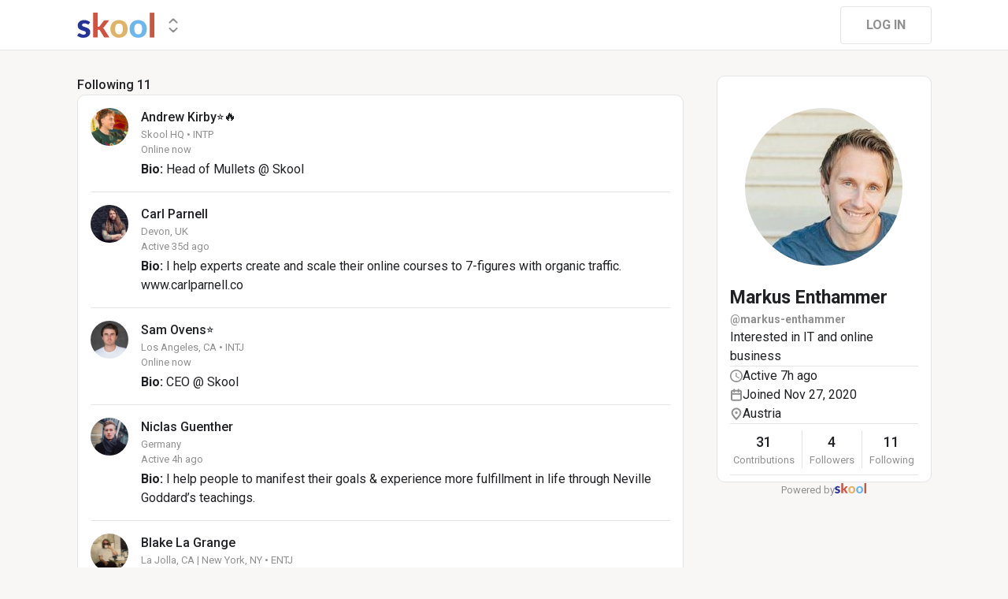

--- FILE ---
content_type: text/html; charset=utf-8
request_url: https://www.skool.com/@markus-enthammer?t=following
body_size: 14421
content:
<!DOCTYPE html><html lang="en"><head><meta charSet="utf-8"/><title>Markus Enthammer</title><meta name="viewport" content="minimum-scale=1, maximum-scale=1, initial-scale=1, width=device-width, shrink-to-fit=no, user-scalable=no"/><meta name="title" content="Markus Enthammer"/><meta property="og:title" content="Markus Enthammer"/><meta name="description" content="Interested in IT and online business"/><meta property="og:description" content="Interested in IT and online business"/><meta property="og:image" content="https://assets.skool.com/f/-/afa9ebd238364d859468c25f459d179c5ac8bf50a08e4e9a95e428fc2bd6e5d4/profile.jpg"/><link rel="apple-touch-icon" href="https://assets.skool.com/skool/8d5e2d4df1b645148f07ae0d9df14c51.png"/><link rel="icon" type="image/x-icon" href="https://assets.skool.com/skool/ed24268642ae417a9b8e3b9827cdd1fd.ico"/><script type="text/javascript" src="https://017ae153ccc5.edge.sdk.awswaf.com/017ae153ccc5/4aa4380fa03e/challenge.js" defer=""></script><link rel="icon" type="image/x-icon" href="https://assets.skool.com/skool/ed24268642ae417a9b8e3b9827cdd1fd.ico"/><meta name="next-head-count" content="12"/><link rel="stylesheet" data-href="https://fonts.googleapis.com/css?family=Roboto:300,400,500,700&amp;display=swap"/><link rel="stylesheet" data-href="https://fonts.googleapis.com/css?family=IBM+Plex+Sans:500,600&amp;display=swap"/><noscript data-n-css=""></noscript><script defer="" nomodule="" src="/_next/static/chunks/polyfills-42372ed130431b0a.js"></script><script src="/_next/static/chunks/webpack-a546945be72fef3a.js" defer=""></script><script src="/_next/static/chunks/framework-b0ec748c7a4c483a.js" defer=""></script><script src="/_next/static/chunks/main-474fe7d5e346f1d5.js" defer=""></script><script src="/_next/static/chunks/pages/_app-a6de92904951a505.js" defer=""></script><script src="/_next/static/chunks/37a763b4-b1806eed0a61a7f2.js" defer=""></script><script src="/_next/static/chunks/bee240a3-163f24c6acc2119a.js" defer=""></script><script src="/_next/static/chunks/fc83e031-f4ce05bbf62dd5e0.js" defer=""></script><script src="/_next/static/chunks/520c8229-b6fc404b291f8d07.js" defer=""></script><script src="/_next/static/chunks/4280-1d7b255116c7b6c0.js" defer=""></script><script src="/_next/static/chunks/3833-e746725d2bda2fc6.js" defer=""></script><script src="/_next/static/chunks/581-ef87e01ee34593dd.js" defer=""></script><script src="/_next/static/chunks/8541-69ba18c0ae4ab484.js" defer=""></script><script src="/_next/static/chunks/1232-ac5b6dfc02d02b71.js" defer=""></script><script src="/_next/static/chunks/9831-113f62fba8f42b74.js" defer=""></script><script src="/_next/static/chunks/7351-10a65e19a2a0cba9.js" defer=""></script><script src="/_next/static/chunks/pages/%5Bgroup%5D-2090905a8a7aef95.js" defer=""></script><script src="/_next/static/1768512468381/_buildManifest.js" defer=""></script><script src="/_next/static/1768512468381/_ssgManifest.js" defer=""></script><style data-styled="" data-styled-version="6.1.8">.druoXk{background:#FFFFFF;border:1px solid #E4E4E4;padding:16px;border-radius:10px;}/*!sc*/
data-styled.g1[id="styled__CardWrapper-sc-ppp3il-0"]{content:"druoXk,"}/*!sc*/
.fQYQam{color:inherit;text-decoration-color:inherit;-webkit-text-decoration:none;text-decoration:none;}/*!sc*/
data-styled.g3[id="styled__ChildrenLink-sc-1brgbbt-1"]{content:"fQYQam,"}/*!sc*/
.bAPjFs{box-sizing:border-box;height:40px;width:40px;display:-webkit-box;display:-webkit-flex;display:-ms-flexbox;display:flex;-webkit-align-items:center;-webkit-box-align:center;-ms-flex-align:center;align-items:center;-webkit-box-pack:center;-ms-flex-pack:center;-webkit-justify-content:center;justify-content:center;color:currentColor;}/*!sc*/
.bAPjFs >svg{height:100%;width:100%;}/*!sc*/
data-styled.g7[id="styled__IconWrapper-sc-zxv7pb-0"]{content:"bAPjFs,"}/*!sc*/
.fxXppW{border:none;display:-webkit-box;display:-webkit-flex;display:-ms-flexbox;display:flex;-webkit-align-items:center;-webkit-box-align:center;-ms-flex-align:center;align-items:center;-webkit-box-pack:center;-ms-flex-pack:center;-webkit-justify-content:center;justify-content:center;text-transform:uppercase;border-radius:4px;color:#202124;position:relative;overflow:hidden;gap:8px;-webkit-transition:background-color 100ms ease;transition:background-color 100ms ease;-webkit-tap-highlight-color:transparent;font-family:'Roboto','Helvetica','Arial',sans-serif;font-weight:bold;font-style:normal;font-size:16px;line-height:1.5;height:48px;padding:0px 32px;width:-webkit-fit-content;width:-moz-fit-content;width:fit-content;background-color:#FFFFFF;border:1px solid #E4E4E4;color:#909090;}/*!sc*/
.fxXppW:enabled{cursor:pointer;}/*!sc*/
.fxXppW:hover{color:#202124;}/*!sc*/
data-styled.g9[id="styled__ButtonWrapper-sc-1crx28g-1"]{content:"fxXppW,"}/*!sc*/
html{box-sizing:border-box;-webkit-font-smoothing:antialiased;-moz-osx-font-smoothing:grayscale;}/*!sc*/
*,*::before,*::after{box-sizing:inherit;}/*!sc*/
body{color:#202124;margin:0;font-size:0.875rem;font-family:"Roboto","Helvetica","Arial",sans-serif;font-weight:400;line-height:1.43;letter-spacing:0;background-color:#F8F7F5;}/*!sc*/
body::backdrop{background-color:#F8F7F5;}/*!sc*/
data-styled.g20[id="sc-global-cpHjxm1"]{content:"sc-global-cpHjxm1,"}/*!sc*/
.crIHbm{display:-webkit-box;display:-webkit-flex;display:-ms-flexbox;display:flex;-webkit-box-pack:justify;-webkit-justify-content:space-between;justify-content:space-between;}/*!sc*/
.fyFDkS{display:-webkit-box;display:-webkit-flex;display:-ms-flexbox;display:flex;gap:16px;margin-top:0px;}/*!sc*/
.cCffsR{display:-webkit-box;display:-webkit-flex;display:-ms-flexbox;display:flex;gap:8px;}/*!sc*/
.hChSku{display:-webkit-box;display:-webkit-flex;display:-ms-flexbox;display:flex;gap:16px;}/*!sc*/
.fPOhhm{display:-webkit-box;display:-webkit-flex;display:-ms-flexbox;display:flex;gap:16px;height:100%;}/*!sc*/
.kxjOSJ{display:-webkit-box;display:-webkit-flex;display:-ms-flexbox;display:flex;}/*!sc*/
.fiJfKc{display:-webkit-box;display:-webkit-flex;display:-ms-flexbox;display:flex;-webkit-box-flex:1;-webkit-flex-grow:1;-ms-flex-positive:1;flex-grow:1;}/*!sc*/
.cvNZjy{display:-webkit-box;display:-webkit-flex;display:-ms-flexbox;display:flex;-webkit-box-pack:space-evenly;-ms-flex-pack:space-evenly;-webkit-justify-content:space-evenly;justify-content:space-evenly;-webkit-align-items:center;-webkit-box-align:center;-ms-flex-align:center;align-items:center;}/*!sc*/
.eOmUvu{display:-webkit-box;display:-webkit-flex;display:-ms-flexbox;display:flex;-webkit-align-items:center;-webkit-box-align:center;-ms-flex-align:center;align-items:center;}/*!sc*/
.dNKAKT{display:-webkit-box;display:-webkit-flex;display:-ms-flexbox;display:flex;-webkit-box-pack:center;-ms-flex-pack:center;-webkit-justify-content:center;justify-content:center;-webkit-align-items:baseline;-webkit-box-align:baseline;-ms-flex-align:baseline;align-items:baseline;gap:6px;}/*!sc*/
data-styled.g63[id="styled__BoxWrapper-sc-esqoz3-0"]{content:"crIHbm,fyFDkS,cCffsR,hChSku,fPOhhm,kxjOSJ,fiJfKc,cvNZjy,eOmUvu,dNKAKT,"}/*!sc*/
.duwkcK{-webkit-flex-direction:column;-ms-flex-direction:column;flex-direction:column;}/*!sc*/
data-styled.g64[id="Column-sc-1h1w9fe-0"]{content:"duwkcK,"}/*!sc*/
.kfVcuA{-webkit-flex-direction:row;-ms-flex-direction:row;flex-direction:row;}/*!sc*/
data-styled.g65[id="Row-sc-dwrxl6-0"]{content:"kfVcuA,"}/*!sc*/
.iOFoTZ{color:#202124;font-family:'Roboto','Helvetica','Arial',sans-serif;font-weight:500;font-style:normal;font-size:16px;line-height:1.5;}/*!sc*/
.jwrPXT{color:#909090;text-align:center;font-family:'Roboto','Helvetica','Arial',sans-serif;font-weight:normal;font-style:normal;font-size:13px;line-height:1.5;}/*!sc*/
.HobcY{color:#202124;font-family:'Roboto','Helvetica','Arial',sans-serif;font-weight:bold;font-style:normal;font-size:23px;line-height:1.5;white-space:nowrap;overflow:hidden;text-overflow:ellipsis;max-height:34.5px;overflow-y:hidden;}/*!sc*/
.VmRdT{color:#202124;font-family:'Roboto','Helvetica','Arial',sans-serif;font-weight:500;font-style:normal;font-size:18px;line-height:1.5;}/*!sc*/
.kHjwY{color:#909090;font-family:'Roboto','Helvetica','Arial',sans-serif;font-weight:normal;font-style:normal;font-size:13px;line-height:1.5;}/*!sc*/
data-styled.g92[id="styled__TypographyWrapper-sc-70zmwu-0"]{content:"iOFoTZ,jwrPXT,HobcY,VmRdT,kHjwY,"}/*!sc*/
.eqcLoO{display:-webkit-inline-box;display:-webkit-inline-flex;display:-ms-inline-flexbox;display:inline-flex;-webkit-align-items:center;-webkit-box-align:center;-ms-flex-align:center;align-items:center;}/*!sc*/
.eqcLoO >div:first-child{max-width:100%;}/*!sc*/
.kxqJqk{display:-webkit-inline-box;display:-webkit-inline-flex;display:-ms-inline-flexbox;display:inline-flex;-webkit-align-items:center;-webkit-box-align:center;-ms-flex-align:center;align-items:center;max-width:100%;}/*!sc*/
.kxqJqk >div:first-child{max-width:100%;}/*!sc*/
data-styled.g116[id="styled__UserNameWrapper-sc-24o0l3-0"]{content:"eqcLoO,kxqJqk,"}/*!sc*/
.kXoxKY{color:#202124;display:block;white-space:nowrap;overflow:hidden;text-overflow:ellipsis;}/*!sc*/
.kXoxKY em{font-style:normal;background-color:#FAE3AC;color:#202124;}/*!sc*/
data-styled.g117[id="styled__UserNameText-sc-24o0l3-1"]{content:"kXoxKY,"}/*!sc*/
.hUHbck{min-width:0px;display:-webkit-box;display:-webkit-flex;display:-ms-flexbox;display:flex;-webkit-align-items:center;-webkit-box-align:center;-ms-flex-align:center;align-items:center;gap:4px;}/*!sc*/
.hUHbck >div:first-child{max-width:100%;overflow:hidden;}/*!sc*/
.hUHbck >div:first-child *{max-width:100%;}/*!sc*/
.hUHbck >div:not(:first-child){cursor:pointer;-webkit-transform:translateY(-1px);-moz-transform:translateY(-1px);-ms-transform:translateY(-1px);transform:translateY(-1px);}/*!sc*/
.hUHbck >div:not(:first-child):hover{-webkit-text-decoration:underline;text-decoration:underline;}/*!sc*/
data-styled.g118[id="styled__UserNameWithStatus-sc-24o0l3-2"]{content:"hUHbck,"}/*!sc*/
.dAcsVh{width:48px;height:48px;position:relative;display:-webkit-box;display:-webkit-flex;display:-ms-flexbox;display:flex;-webkit-box-pack:center;-ms-flex-pack:center;-webkit-justify-content:center;justify-content:center;-webkit-align-items:center;-webkit-box-align:center;-ms-flex-align:center;align-items:center;overflow:hidden;-webkit-flex-shrink:0;-ms-flex-negative:0;flex-shrink:0;-webkit-user-select:none;-moz-user-select:none;-ms-user-select:none;user-select:none;border-radius:50%;}/*!sc*/
.dAcsVh >img{color:transparent;width:100%;height:100%;object-fit:cover;text-align:center;}/*!sc*/
.BUAVN{width:200px;height:200px;position:relative;display:-webkit-box;display:-webkit-flex;display:-ms-flexbox;display:flex;-webkit-box-pack:center;-ms-flex-pack:center;-webkit-justify-content:center;justify-content:center;-webkit-align-items:center;-webkit-box-align:center;-ms-flex-align:center;align-items:center;overflow:hidden;-webkit-flex-shrink:0;-ms-flex-negative:0;flex-shrink:0;-webkit-user-select:none;-moz-user-select:none;-ms-user-select:none;user-select:none;border-radius:50%;}/*!sc*/
.BUAVN >img{color:transparent;width:100%;height:100%;object-fit:cover;text-align:center;}/*!sc*/
data-styled.g119[id="styled__AvatarWrapper-sc-1ruw40r-0"]{content:"dAcsVh,BUAVN,"}/*!sc*/
.eTrUpW{position:relative;display:-webkit-box;display:-webkit-flex;display:-ms-flexbox;display:flex;-webkit-align-items:center;-webkit-box-align:center;-ms-flex-align:center;align-items:center;-webkit-box-pack:center;-ms-flex-pack:center;-webkit-justify-content:center;justify-content:center;height:48px;width:48px;}/*!sc*/
.eTrUpW >svg{overflow:visible;}/*!sc*/
.bnhRCC{position:relative;display:-webkit-box;display:-webkit-flex;display:-ms-flexbox;display:flex;-webkit-align-items:center;-webkit-box-align:center;-ms-flex-align:center;align-items:center;-webkit-box-pack:center;-ms-flex-pack:center;-webkit-justify-content:center;justify-content:center;height:200px;width:200px;}/*!sc*/
.bnhRCC >svg{overflow:visible;}/*!sc*/
data-styled.g120[id="styled__AvatarWrapper-sc-1o1lx2q-0"]{content:"eTrUpW,bnhRCC,"}/*!sc*/
.cYcQvY{gap:8px;height:100%;}/*!sc*/
.cYcQvY a{display:-webkit-box;display:-webkit-flex;display:-ms-flexbox;display:flex;}/*!sc*/
data-styled.g208[id="styled__SwitcherContent-sc-zk3028-0"]{content:"cYcQvY,"}/*!sc*/
.hkeeNI >div>div:first-child{width:100%;height:100%;}/*!sc*/
.hkeeNI >div>div:first-child button{width:48px;height:48px;}/*!sc*/
.hkeeNI >div>div:first-child button svg{width:12px;height:20px;}/*!sc*/
data-styled.g212[id="styled__DropdownMenuWrapper-sc-zk3028-4"]{content:"hkeeNI,"}/*!sc*/
.clPGTu{width:116px;padding:11px 24px;}/*!sc*/
data-styled.g215[id="styled__SignUpButtonDesktop-sc-1y5fz1y-0"]{content:"clPGTu,"}/*!sc*/
.foLFEL{position:fixed;left:0px;top:145px;z-index:1000;display:-webkit-box;display:-webkit-flex;display:-ms-flexbox;display:flex;-webkit-flex-direction:column;-ms-flex-direction:column;flex-direction:column;}/*!sc*/
.foLFEL >button{margin-left:16px;margin-top:16px;display:none;}/*!sc*/
.foLFEL:hover >button{display:-webkit-box;display:-webkit-flex;display:-ms-flexbox;display:flex;}/*!sc*/
@media (max-width:1200px){.foLFEL{display:none;}}/*!sc*/
data-styled.g216[id="styled__PinnedGroupSwitcherContainer-sc-10stisx-1"]{content:"foLFEL,"}/*!sc*/
.llFRgy{display:-webkit-box;display:-webkit-flex;display:-ms-flexbox;display:flex;-webkit-flex-direction:column;-ms-flex-direction:column;flex-direction:column;gap:16px;}/*!sc*/
data-styled.g218[id="styled__GroupsWrapper-sc-10stisx-3"]{content:"llFRgy,"}/*!sc*/
.cna-DVY{display:-webkit-box;display:-webkit-flex;display:-ms-flexbox;display:flex;-webkit-flex-direction:column;-ms-flex-direction:column;flex-direction:column;}/*!sc*/
data-styled.g219[id="styled__DesktopLayoutWrapper-sc-vae51c-0"]{content:"cna-DVY,"}/*!sc*/
.jitoAq{display:-webkit-box;display:-webkit-flex;display:-ms-flexbox;display:flex;-webkit-flex-direction:column;-ms-flex-direction:column;flex-direction:column;width:100%;height:100%;max-width:1085px;min-width:768px;position:relative;-webkit-box-pack:justify;-webkit-justify-content:space-between;justify-content:space-between;padding:8px 0px;}/*!sc*/
data-styled.g221[id="styled__NavContainer-sc-vae51c-2"]{content:"jitoAq,"}/*!sc*/
.bPHsRP{height:100%;width:100%;display:-webkit-box;display:-webkit-flex;display:-ms-flexbox;display:flex;-webkit-flex-direction:column;-ms-flex-direction:column;flex-direction:column;-webkit-align-items:center;-webkit-box-align:center;-ms-flex-align:center;align-items:center;padding:0px;}/*!sc*/
data-styled.g222[id="styled__DesktopLayoutRoot-sc-vae51c-3"]{content:"bPHsRP,"}/*!sc*/
.cViMdz{height:100%;width:100%;min-width:768px;max-width:1085px;}/*!sc*/
data-styled.g223[id="styled__ContentWrapper-sc-vae51c-4"]{content:"cViMdz,"}/*!sc*/
.fVvPkA{top:0px;width:100%;z-index:1100;display:-webkit-box;display:-webkit-flex;display:-ms-flexbox;display:flex;position:absolute;-webkit-align-items:center;-webkit-box-align:center;-ms-flex-align:center;align-items:center;-webkit-box-pack:center;-ms-flex-pack:center;-webkit-justify-content:center;justify-content:center;background:#FFFFFF;background-color:#FFFFFF;border-bottom:1px solid #E4E4E4;height:64px;}/*!sc*/
@media (max-width:975px){.fVvPkA{padding-left:8px;}}/*!sc*/
data-styled.g224[id="styled__LayoutNav-sc-vae51c-5"]{content:"fVvPkA,"}/*!sc*/
.dLZUMO{-webkit-flex:1;-ms-flex:1;flex:1;padding:0px 8px;}/*!sc*/
data-styled.g225[id="styled__LayoutNavCenter-sc-vae51c-6"]{content:"dLZUMO,"}/*!sc*/
.cPUDGL{display:-webkit-box;display:-webkit-flex;display:-ms-flexbox;display:flex;-webkit-box-pack:end;-ms-flex-pack:end;-webkit-justify-content:flex-end;justify-content:flex-end;}/*!sc*/
data-styled.g228[id="styled__NavButtonWrapper-sc-vae51c-9"]{content:"cPUDGL,"}/*!sc*/
.hdBDzG{display:-webkit-box;display:-webkit-flex;display:-ms-flexbox;display:flex;width:100%;}/*!sc*/
data-styled.g229[id="styled__MainNavContent-sc-vae51c-10"]{content:"hdBDzG,"}/*!sc*/
.kILtEf{display:-webkit-box;display:-webkit-flex;display:-ms-flexbox;display:flex;width:100%;-webkit-box-pack:center;-ms-flex-pack:center;-webkit-justify-content:center;justify-content:center;-webkit-align-items:center;-webkit-box-align:center;-ms-flex-align:center;align-items:center;}/*!sc*/
data-styled.g252[id="styled__UserSocialLinksWrapper-sc-vbxyw2-0"]{content:"kILtEf,"}/*!sc*/
.cfFHpM{display:-webkit-box;display:-webkit-flex;display:-ms-flexbox;display:flex;-webkit-flex-direction:column;-ms-flex-direction:column;flex-direction:column;-webkit-align-items:center;-webkit-box-align:center;-ms-flex-align:center;align-items:center;}/*!sc*/
data-styled.g253[id="styled__ProgressWrapper-sc-1gipnml-0"]{content:"cfFHpM,"}/*!sc*/
.daGoFS{display:-webkit-box;display:-webkit-flex;display:-ms-flexbox;display:flex;-webkit-flex-direction:column;-ms-flex-direction:column;flex-direction:column;gap:8px;}/*!sc*/
data-styled.g256[id="styled__MidInfo-sc-1gipnml-3"]{content:"daGoFS,"}/*!sc*/
.gmAjKD{color:#909090;font-family:'Roboto','Helvetica','Arial',sans-serif;font-weight:bold;font-style:normal;font-size:14px;line-height:1.5;}/*!sc*/
data-styled.g258[id="styled__UserHandle-sc-1gipnml-6"]{content:"gmAjKD,"}/*!sc*/
.Yssjy{display:-webkit-box;display:-webkit-flex;display:-ms-flexbox;display:flex;-webkit-align-items:center;-webkit-box-align:center;-ms-flex-align:center;align-items:center;gap:16px;color:#202124;font-family:'Roboto','Helvetica','Arial',sans-serif;font-weight:normal;font-style:normal;font-size:16px;line-height:1.5;}/*!sc*/
.Yssjy >div{color:#909090;height:16px;width:16px;}/*!sc*/
data-styled.g259[id="styled__IconInfoItem-sc-1gipnml-7"]{content:"Yssjy,"}/*!sc*/
.hGQpgW{overflow-wrap:break-word;font-family:'Roboto','Helvetica','Arial',sans-serif;font-weight:normal;font-style:normal;font-size:16px;line-height:1.5;}/*!sc*/
data-styled.g261[id="styled__Bio-sc-1gipnml-9"]{content:"hGQpgW,"}/*!sc*/
.llxHdX{display:-webkit-box;display:-webkit-flex;display:-ms-flexbox;display:flex;-webkit-box-pack:center;-ms-flex-pack:center;-webkit-justify-content:center;justify-content:center;position:relative;}/*!sc*/
.llxHdX >div>span{z-index:1;cursor:pointer;}/*!sc*/
data-styled.g265[id="styled__UserAvatarWrapper-sc-1gipnml-13"]{content:"llxHdX,"}/*!sc*/
.bBAztC{padding:8px 16px;}/*!sc*/
data-styled.g267[id="styled__UserCardWrapper-sc-1gipnml-15"]{content:"bBAztC,"}/*!sc*/
.godAeS{background-color:#E4E4E4;border:none;display:block;height:1px;width:100%;margin:0;}/*!sc*/
data-styled.g268[id="styled__DividerElement-sc-i16gbm-0"]{content:"godAeS,"}/*!sc*/
.jsteGc{padding:0;}/*!sc*/
data-styled.g304[id="styled__AsideUserProfileCard-sc-1qg8wku-4"]{content:"jsteGc,"}/*!sc*/
.dDSgZf{height:calc(100% - 96px);margin-top:96px;position:relative;display:-webkit-box;display:-webkit-flex;display:-ms-flexbox;display:flex;width:100%;-webkit-box-flex-wrap:nowrap;-webkit-flex-wrap:nowrap;-ms-flex-wrap:nowrap;flex-wrap:nowrap;-webkit-box-pack:start;-ms-flex-pack:start;-webkit-justify-content:flex-start;justify-content:flex-start;min-width:768px;max-width:1085px;}/*!sc*/
data-styled.g351[id="styled__AsideLayoutWrapper-sc-z7hf1f-0"]{content:"dDSgZf,"}/*!sc*/
.qcKKa{-webkit-flex:2 1 100%;-ms-flex:2 1 100%;flex:2 1 100%;min-width:471px;max-width:770px;}/*!sc*/
data-styled.g352[id="styled__BottomLeft-sc-z7hf1f-1"]{content:"qcKKa,"}/*!sc*/
.bsZKUk{-webkit-flex-shrink:1;-ms-flex-negative:1;flex-shrink:1;-webkit-box-flex:1;-webkit-flex-grow:1;-ms-flex-positive:1;flex-grow:1;min-width:24px;max-width:42px;-webkit-user-select:none;-moz-user-select:none;-ms-user-select:none;user-select:none;}/*!sc*/
data-styled.g353[id="styled__BottomGap-sc-z7hf1f-2"]{content:"bsZKUk,"}/*!sc*/
.bUUTmH{-webkit-flex-shrink:0;-ms-flex-negative:0;flex-shrink:0;-webkit-box-flex:0;-webkit-flex-grow:0;-ms-flex-positive:0;flex-grow:0;width:273px;position:relative;}/*!sc*/
data-styled.g354[id="styled__BottomRight-sc-z7hf1f-3"]{content:"bUUTmH,"}/*!sc*/
.gIssOT{display:-webkit-box;display:-webkit-flex;display:-ms-flexbox;display:flex;-webkit-flex-direction:column;-ms-flex-direction:column;flex-direction:column;margin-bottom:32px;gap:24px;}/*!sc*/
data-styled.g355[id="styled__BottomLeftContentWrapper-sc-z7hf1f-4"]{content:"gIssOT,"}/*!sc*/
@-webkit-keyframes bg-fade-out-comment{0%{background-color:#FDF1D5;}40%{background-color:#FDF1D5;}100%{background-color:#F8F7F5;}}/*!sc*/
@keyframes bg-fade-out-comment{0%{background-color:#FDF1D5;}40%{background-color:#FDF1D5;}100%{background-color:#F8F7F5;}}/*!sc*/
@-webkit-keyframes bg-fade-out{0%{background-color:#FDF1D5;}40%{background-color:#FDF1D5;}100%{background-color:inherit;}}/*!sc*/
@keyframes bg-fade-out{0%{background-color:#FDF1D5;}40%{background-color:#FDF1D5;}100%{background-color:inherit;}}/*!sc*/
.skool-editor{font-family:"Roboto","Helvetica","Arial",sans-serif;font-size:16px;line-height:24px;color:#202124;}/*!sc*/
.skool-editor:focus{outline:none;}/*!sc*/
.skool-editor p{margin:0;}/*!sc*/
.skool-editor ul,.skool-editor ol{margin:0;margin-block-start:0;margin-block-end:0;padding-left:0;list-style-position:inside;}/*!sc*/
.skool-editor ul p,.skool-editor ol p{font-family:"Roboto","Helvetica","Arial",sans-serif;font-size:16px;line-height:24px;color:#202124;display:inline;}/*!sc*/
.skool-editor ul li p br:first-child,.skool-editor ol li p br:first-child{font-family:"Roboto","Helvetica","Arial",sans-serif;font-size:16px;line-height:21px;}/*!sc*/
.skool-editor .user-mention{color:#2E6EF5;background-color:#e5f3f7;}/*!sc*/
.skool-editor .user-mention.ProseMirror-selectednode{color:#2E6EF5;background-color:#c6e3ec;}/*!sc*/
.skool-editor .course-reference{color:#2E6EF5;background-color:#e5f3f7;}/*!sc*/
.skool-editor .course-reference.ProseMirror-selectednode{color:#2E6EF5;background-color:#c6e3ec;}/*!sc*/
.skool-editor a.link{color:#2E6EF5;-webkit-text-decoration:none;text-decoration:none;}/*!sc*/
.skool-editor a.link:hover{color:#2E6EF5;-webkit-text-decoration:underline;text-decoration:underline;}/*!sc*/
.skool-editor-suggestion-list{padding:16px 0;z-index:2;-webkit-transition:all 0.25s cubic-bezier(0.3,1.2,0.2,1) 0s;transition:all 0.25s cubic-bezier(0.3,1.2,0.2,1) 0s;position:relative;border-radius:10px;border:1px solid #E4E4E4;background:#FFFFFF;overflow:hidden;display:-webkit-box;display:-webkit-flex;display:-ms-flexbox;display:flex;-webkit-flex-direction:column;-ms-flex-direction:column;flex-direction:column;box-shadow:0px 1px 2px rgba(60, 64, 67, 0.32),0px 2px 6px rgba(60, 64, 67, 0.15),0px 1px 8px rgba(0, 0, 0, 0.1);}/*!sc*/
.skool-editor p.is-editor-empty:first-child::before{content:attr(data-placeholder);float:left;color:#909090;pointer-events:none;height:0;}/*!sc*/
.skool-editor2{font-family:'Roboto','Helvetica','Arial',sans-serif;font-weight:normal;font-style:normal;font-size:16px;line-height:1.5;color:#202124;overflow-x:hidden;overflow-y:hidden;padding:0;width:100%;}/*!sc*/
.skool-editor2:focus{outline:none;}/*!sc*/
.skool-editor2 p{font-family:'Roboto','Helvetica','Arial',sans-serif;font-weight:normal;font-style:normal;font-size:16px;line-height:1.5;margin-block-start:1em;margin-block-end:1em;}/*!sc*/
.skool-editor2 h1{font-family:'Roboto','Helvetica','Arial',sans-serif;font-weight:bold;font-style:normal;font-size:23px;line-height:1.5;}/*!sc*/
.skool-editor2 h1:first-child{margin-top:0;}/*!sc*/
.skool-editor2 h2{font-family:'Roboto','Helvetica','Arial',sans-serif;font-weight:bold;font-style:normal;font-size:20px;line-height:1.5;}/*!sc*/
.skool-editor2 h2:first-child{margin-top:0;}/*!sc*/
.skool-editor2 h3{font-family:'Roboto','Helvetica','Arial',sans-serif;font-weight:500;font-style:normal;font-size:20px;line-height:1.5;}/*!sc*/
.skool-editor2 h3:first-child{margin-top:0;}/*!sc*/
.skool-editor2 h4{font-family:'Roboto','Helvetica','Arial',sans-serif;font-weight:500;font-style:normal;font-size:18px;line-height:1.5;}/*!sc*/
.skool-editor2 h4:first-child{margin-top:0;}/*!sc*/
.skool-editor2 a.link{color:#2E6EF5;-webkit-text-decoration:none;text-decoration:none;}/*!sc*/
.skool-editor2 a.link:hover{color:#2E6EF5;-webkit-text-decoration:underline;text-decoration:underline;}/*!sc*/
.skool-editor2 p.is-editor-empty:first-child::before{content:attr(data-placeholder);float:left;color:#909090;pointer-events:none;height:0;}/*!sc*/
.skool-editor2 img{max-width:100%;border-radius:4px;}/*!sc*/
.skool-editor2[contenteditable=true]:focus-within div.ProseMirror-selectednode img{outline:3px solid #2E6EF5;padding:0;}/*!sc*/
.skool-editor2 blockquote{background-color:#F8F7F5;margin:16px 8px;}/*!sc*/
.skool-editor2 blockquote p{border-left:3px solid #202124;padding:0.5em 16px;margin-block:0;}/*!sc*/
.skool-editor2 blockquote p:last-child{padding-top:0.5em;padding-bottom:1.0em;}/*!sc*/
.skool-editor2 blockquote p:first-child{padding-top:1.0em;padding-bottom:0.5em;}/*!sc*/
.skool-editor2 hr{margin:8px;}/*!sc*/
.skool-editor2 pre{background-color:#F8F7F5;display:block;padding:16px;border-radius:5px;overflow:auto;}/*!sc*/
.skool-editor2 pre code{color:inherit;background:none;display:inline;font-size:85%;padding:0;}/*!sc*/
.skool-editor2 code{color:inherit;display:inline;background-color:#F8F7F5;border-radius:3px;padding:0.2em 0.4em;font-family:SFMono-Regular,Menlo,Consolas,"PT Mono","Liberation Mono",Courier,monospace;font-size:85%;}/*!sc*/
.ProseMirror pre{white-space:pre!important;}/*!sc*/
.skool-editor2 ul,.skool-editor2 ol{-webkit-padding-start:2em;padding-inline-start:2em;}/*!sc*/
.EmojiPickerReact:not(.epr-dark-theme){--epr-highlight-color:var(--epr-search-input-bg-color);}/*!sc*/
#__next .leaflet-container{background:#FCF7E3;}/*!sc*/
#__next .leaflet-popup-content{min-width:428px;min-height:293px;display:-webkit-box;display:-webkit-flex;display:-ms-flexbox;display:flex;-webkit-flex-direction:column;-ms-flex-direction:column;flex-direction:column;margin:8px;}/*!sc*/
#__next .leaflet-popup-content>*{-webkit-flex:1;-ms-flex:1;flex:1;}/*!sc*/
#__next .leaflet-popup-content svg{z-index:0;}/*!sc*/
#__next .leaflet-popup-content a{color:#202124;}/*!sc*/
#__next .leaflet-popup-content-wrapper{background-color:#FFFFFF!important;box-shadow:0px 1px 2px rgba(60, 64, 67, 0.32),0px 2px 6px rgba(60, 64, 67, 0.15),0px 1px 8px rgba(0, 0, 0, 0.1);}/*!sc*/
#__next .leaflet-popup-tip-container{display:none;}/*!sc*/
#__next .leaflet-fade-anim .leaflet-popup{-webkit-transition:none;transition:none;}/*!sc*/
#__next .leaflet-marker-icon{-webkit-touch-callout:none;}/*!sc*/
#__next .marker-cluster{-webkit-background-clip:padding-box;background-clip:padding-box;border-radius:20px;background-color:#202124;}/*!sc*/
#__next .marker-cluster-expanded{opacity:0.4;}/*!sc*/
#__next .marker-cluster div{width:30px;height:30px;margin-left:5px;margin-top:5px;text-align:center;border-radius:15px;font:12px "Helvetica Neue",Arial,Helvetica,sans-serif;background-color:#202124;}/*!sc*/
#__next .marker-cluster span{color:white;font-family:'Roboto','Helvetica','Arial',sans-serif;font-weight:bold;font-style:normal;font-size:13px;line-height:1.5;line-height:30px;}/*!sc*/
#__next .leaflet-control-attribution{display:none;}/*!sc*/
#__next .maplibregl-control-container{display:none;}/*!sc*/
:root{-webkit-print-color-scheme:normal;color-scheme:normal;}/*!sc*/
@-webkit-keyframes slideInFromTop{from{-webkit-transform:translate(-50%,-100%);-moz-transform:translate(-50%,-100%);-ms-transform:translate(-50%,-100%);transform:translate(-50%,-100%);}to{-webkit-transform:translate(-50%,0);-moz-transform:translate(-50%,0);-ms-transform:translate(-50%,0);transform:translate(-50%,0);}}/*!sc*/
@keyframes slideInFromTop{from{-webkit-transform:translate(-50%,-100%);-moz-transform:translate(-50%,-100%);-ms-transform:translate(-50%,-100%);transform:translate(-50%,-100%);}to{-webkit-transform:translate(-50%,0);-moz-transform:translate(-50%,0);-ms-transform:translate(-50%,0);transform:translate(-50%,0);}}/*!sc*/
data-styled.g843[id="sc-global-dTzISr1"]{content:"sc-global-dTzISr1,"}/*!sc*/
.kCaxbM{display:-webkit-box;display:-webkit-flex;display:-ms-flexbox;display:flex;-webkit-align-items:flex-start;-webkit-box-align:flex-start;-ms-flex-align:flex-start;align-items:flex-start;-webkit-box-pack:justify;-webkit-justify-content:space-between;justify-content:space-between;width:100%;}/*!sc*/
data-styled.g1184[id="styled__UserItemWrapper-sc-mbqlq0-0"]{content:"kCaxbM,"}/*!sc*/
.hOpuCQ{display:-webkit-box;display:-webkit-flex;display:-ms-flexbox;display:flex;-webkit-flex-direction:column;-ms-flex-direction:column;flex-direction:column;-webkit-align-items:flex-start;-webkit-box-align:flex-start;-ms-flex-align:flex-start;align-items:flex-start;overflow:hidden;width:100%;min-height:46px;-webkit-flex:1;-ms-flex:1;flex:1;position:relative;}/*!sc*/
data-styled.g1185[id="styled__UserInfo-sc-mbqlq0-1"]{content:"hOpuCQ,"}/*!sc*/
.jmpTJm{display:-webkit-box;display:-webkit-flex;display:-ms-flexbox;display:flex;-webkit-align-items:center;-webkit-box-align:center;-ms-flex-align:center;align-items:center;gap:8px;width:100%;padding-right:12px;}/*!sc*/
.jmpTJm >div:first-child{width:-webkit-fit-content;width:-moz-fit-content;width:fit-content;white-space:nowrap;overflow:hidden;text-overflow:ellipsis;}/*!sc*/
.jmpTJm >div:first-child *{max-width:100%;}/*!sc*/
data-styled.g1186[id="styled__UserInfoTopRow-sc-mbqlq0-2"]{content:"jmpTJm,"}/*!sc*/
.idzuSg{display:-webkit-box;display:-webkit-flex;display:-ms-flexbox;display:flex;width:100%;}/*!sc*/
data-styled.g1187[id="styled__UserInfoTopSection-sc-mbqlq0-3"]{content:"idzuSg,"}/*!sc*/
.JpEnT{display:-webkit-box;display:-webkit-flex;display:-ms-flexbox;display:flex;-webkit-flex:1;-ms-flex:1;flex:1;-webkit-flex-direction:column;-ms-flex-direction:column;flex-direction:column;overflow:hidden;}/*!sc*/
data-styled.g1188[id="styled__UserInfopTopSectionLeft-sc-mbqlq0-4"]{content:"JpEnT,"}/*!sc*/
.fMEEOR{color:#909090;font-family:'Roboto','Helvetica','Arial',sans-serif;font-weight:normal;font-style:normal;font-size:13px;line-height:1.5;}/*!sc*/
data-styled.g1189[id="styled__UserInfoText-sc-mbqlq0-5"]{content:"fMEEOR,"}/*!sc*/
.kUxMsC{margin-top:4px;color:#202124;font-family:'Roboto','Helvetica','Arial',sans-serif;font-weight:normal;font-style:normal;font-size:16px;line-height:1.5;}/*!sc*/
.kUxMsC em{font-style:normal;background:#FDF1D5;}/*!sc*/
data-styled.g1192[id="styled__UserBio-sc-mbqlq0-8"]{content:"kUxMsC,"}/*!sc*/
.lewWND{-webkit-flex-shrink:0;-ms-flex-negative:0;flex-shrink:0;}/*!sc*/
data-styled.g1198[id="styled__SideActionsWrapper-sc-mbqlq0-14"]{content:"lewWND,"}/*!sc*/
.gLNKVT{display:-webkit-box;display:-webkit-flex;display:-ms-flexbox;display:flex;width:100%;}/*!sc*/
data-styled.g1201[id="styled__UserInfoTopWrapper-sc-mbqlq0-17"]{content:"gLNKVT,"}/*!sc*/
.gyevoU{border:solid 1px #E4E4E4;background:#FFFFFF;padding:16px;border-radius:10px;}/*!sc*/
data-styled.g1204[id="styled__UserListWrapper-sc-2xbhsz-0"]{content:"gyevoU,"}/*!sc*/
.fcMBKH{border-bottom:1px solid #E4E4E4;padding:16px 0;}/*!sc*/
.fcMBKH:first-child{padding-top:0;}/*!sc*/
.fcMBKH:last-child{border:none;padding-bottom:0;}/*!sc*/
data-styled.g1205[id="styled__UserListUser-sc-2xbhsz-1"]{content:"fcMBKH,"}/*!sc*/
.cTPKWS{width:-webkit-fit-content;width:-moz-fit-content;width:fit-content;}/*!sc*/
data-styled.g1245[id="styled__TooltipWrapper-sc-q6lkdr-0"]{content:"cTPKWS,"}/*!sc*/
.kMcNPV{width:-webkit-fit-content;width:-moz-fit-content;width:fit-content;max-width:100%;cursor:pointer;height:40px;}/*!sc*/
data-styled.g1286[id="styled__DropdownWrapper-sc-1c1jt59-0"]{content:"kMcNPV,"}/*!sc*/
.keuoNm{max-width:100%;height:48px;width:48px;padding:12px;border:1px solid #E4E4E4;display:-webkit-box;display:-webkit-flex;display:-ms-flexbox;display:flex;-webkit-align-items:center;-webkit-box-align:center;-ms-flex-align:center;align-items:center;background:#FFFFFF;color:#909090;border-radius:4px;cursor:pointer;width:40px;height:40px;background:transparent;border:none;border-radius:50%;padding:10px;}/*!sc*/
.keuoNm:hover{background:#E4E4E4;color:#202124;}/*!sc*/
.keuoNm:focus{background:#E4E4E4;color:#202124;}/*!sc*/
data-styled.g1295[id="styled__DropdownButton-sc-1c1jt59-9"]{content:"keuoNm,"}/*!sc*/
.iXANhH{font-family:'Roboto','Helvetica','Arial',sans-serif;font-weight:500;font-style:normal;font-size:16px;line-height:1.5;}/*!sc*/
data-styled.g1525[id="styled__Header-sc-odgdkk-0"]{content:"iXANhH,"}/*!sc*/
</style><link rel="stylesheet" href="https://fonts.googleapis.com/css?family=Roboto:300,400,500,700&display=swap"/><link rel="stylesheet" href="https://fonts.googleapis.com/css?family=IBM+Plex+Sans:500,600&display=swap"/></head><body><div id="__next"><div class="styled__DesktopLayoutWrapper-sc-vae51c-0 cna-DVY"><div class="styled__DesktopLayoutRoot-sc-vae51c-3 bPHsRP"><div style="position:fixed" class="styled__LayoutNav-sc-vae51c-5 fVvPkA"><div class="styled__NavContainer-sc-vae51c-2 jitoAq"><div class="styled__MainNavContent-sc-vae51c-10 hdBDzG"><div style="height:100%"><div class="styled__BoxWrapper-sc-esqoz3-0 crIHbm styled__SwitcherContent-sc-zk3028-0 cYcQvY"><a href="/" class="styled__ChildrenLink-sc-1brgbbt-1 fQYQam"><div style="width:98px"><svg style="display:flex;justify-content:center;align-items:center;width:100%;height:100%" viewBox="0 0 2783 905" fill="none" xmlns="http://www.w3.org/2000/svg"><path d="M429 403.6C424.6 410.4 420 415.4 415.2 418.6C410.8 421.4 404.6 422.8 396.6 422.8C388.6 422.8 380.4 420.8 372 416.8C363.6 412.8 354.2 408.6 343.8 404.2C333.4 399.4 321.4 395 307.8 391C294.6 387 279.2 385 261.6 385C234.8 385 214 390.6 199.2 401.8C184.4 412.6 177 427 177 445C177 457.4 181.2 467.8 189.6 476.2C198 484.6 209 492 222.6 498.4C236.6 504.4 252.4 510.2 270 515.8C287.6 521 305.6 526.8 324 533.2C342.8 539.6 361 547 378.6 555.4C396.2 563.8 411.8 574.4 425.4 587.2C439.4 599.6 450.6 614.8 459 632.8C467.4 650.4 471.6 671.8 471.6 697C471.6 727 466 754.8 454.8 780.4C444 805.6 428 827.4 406.8 845.8C385.6 864.2 359.2 878.6 327.6 889C296 899.4 259.6 904.6 218.4 904.6C197.2 904.6 176.2 902.6 155.4 898.6C134.6 895 114.8 889.8 96 883C77.2 875.8 59.6 867.6 43.2 858.4C26.8 849.2 12.6 839.2 0.600001 828.4L39 766.6C43.4 759.4 48.8 753.8 55.2 749.8C62 745.8 70.6 743.8 81 743.8C91 743.8 100.2 746.4 108.6 751.6C117 756.4 126.4 761.8 136.8 767.8C147.2 773.4 159.4 778.8 173.4 784C187.8 788.8 205.6 791.2 226.8 791.2C242.8 791.2 256.6 789.4 268.2 785.8C279.8 782.2 289.2 777.4 296.4 771.4C303.6 765 308.8 758 312 750.4C315.6 742.4 317.4 734.2 317.4 725.8C317.4 712.2 313 701.2 304.2 692.8C295.8 684 284.6 676.4 270.6 670C257 663.6 241.2 657.8 223.2 652.6C205.2 647.4 186.8 641.6 168 635.2C149.6 628.8 131.4 621.2 113.4 612.4C95.8 603.6 80 592.6 66 579.4C52.4 565.8 41.2 549.2 32.4 529.6C24 510 19.8 486.2 19.8 458.2C19.8 432.6 24.8 408.4 34.8 385.6C44.8 362.4 59.8 342 79.8 324.4C99.8 306.8 124.6 292.8 154.2 282.4C184.2 272 218.8 266.8 258 266.8C302 266.8 342 274 378 288.4C414 302.8 443.6 321.6 466.8 344.8L429 403.6Z" fill="#263397"></path><path d="M740.859 0.399966V508H768.459C778.859 508 787.059 506.6 793.059 503.8C799.059 500.6 805.059 495 811.059 487L947.859 304.6C954.659 295.4 962.259 288.4 970.659 283.6C979.459 278.8 990.459 276.4 1003.66 276.4H1154.86L977.259 502C963.259 520.8 947.059 535.6 928.659 546.4C937.859 552.8 945.859 560.2 952.659 568.6C959.459 577 966.059 586.4 972.459 596.8L1163.86 895H1015.06C1002.26 895 991.259 893 982.059 889C972.859 884.6 965.259 877 959.259 866.2L820.059 638.8C814.459 629.2 808.659 623 802.659 620.2C796.659 617.4 787.659 616 775.659 616H740.859V895H575.259V0.399966H740.859Z" fill="#D3513E"></path><path d="M1509.34 266.8C1555.74 266.8 1597.94 274.2 1635.94 289C1673.94 303.8 1706.54 325 1733.74 352.6C1760.94 379.8 1781.94 413 1796.74 452.2C1811.54 491.4 1818.94 535.6 1818.94 584.8C1818.94 634 1811.54 678.4 1796.74 718C1781.94 757.2 1760.94 790.6 1733.74 818.2C1706.54 845.8 1673.94 867 1635.94 881.8C1597.94 896.6 1555.74 904 1509.34 904C1462.54 904 1419.94 896.6 1381.54 881.8C1343.54 867 1310.94 845.8 1283.74 818.2C1256.54 790.6 1235.34 757.2 1220.14 718C1205.34 678.4 1197.94 634 1197.94 584.8C1197.94 535.6 1205.34 491.4 1220.14 452.2C1235.34 413 1256.54 379.8 1283.74 352.6C1310.94 325 1343.54 303.8 1381.54 289C1419.94 274.2 1462.54 266.8 1509.34 266.8ZM1509.34 779.8C1556.54 779.8 1591.54 763.6 1614.34 731.2C1637.14 698.4 1648.54 649.8 1648.54 585.4C1648.54 521.4 1637.14 473.2 1614.34 440.8C1591.54 408 1556.54 391.6 1509.34 391.6C1460.94 391.6 1425.34 408 1402.54 440.8C1379.74 473.2 1368.34 521.4 1368.34 585.4C1368.34 649.8 1379.74 698.4 1402.54 731.2C1425.34 763.6 1460.94 779.8 1509.34 779.8Z" fill="#E0B467"></path><path d="M2201.92 266.8C2248.32 266.8 2290.52 274.2 2328.52 289C2366.52 303.8 2399.12 325 2426.32 352.6C2453.52 379.8 2474.52 413 2489.32 452.2C2504.12 491.4 2511.52 535.6 2511.52 584.8C2511.52 634 2504.12 678.4 2489.32 718C2474.52 757.2 2453.52 790.6 2426.32 818.2C2399.12 845.8 2366.52 867 2328.52 881.8C2290.52 896.6 2248.32 904 2201.92 904C2155.12 904 2112.52 896.6 2074.12 881.8C2036.12 867 2003.52 845.8 1976.32 818.2C1949.12 790.6 1927.92 757.2 1912.72 718C1897.92 678.4 1890.52 634 1890.52 584.8C1890.52 535.6 1897.92 491.4 1912.72 452.2C1927.92 413 1949.12 379.8 1976.32 352.6C2003.52 325 2036.12 303.8 2074.12 289C2112.52 274.2 2155.12 266.8 2201.92 266.8ZM2201.92 779.8C2249.12 779.8 2284.12 763.6 2306.92 731.2C2329.72 698.4 2341.12 649.8 2341.12 585.4C2341.12 521.4 2329.72 473.2 2306.92 440.8C2284.12 408 2249.12 391.6 2201.92 391.6C2153.52 391.6 2117.92 408 2095.12 440.8C2072.32 473.2 2060.92 521.4 2060.92 585.4C2060.92 649.8 2072.32 698.4 2095.12 731.2C2117.92 763.6 2153.52 779.8 2201.92 779.8Z" fill="#6BB7EE"></path><path d="M2782.29 0.399966V895H2616.69V0.399966H2782.29Z" fill="#C45946"></path></svg></div></a><div class="styled__DropdownMenuWrapper-sc-zk3028-4 hkeeNI"><div><div class="styled__DropdownWrapper-sc-1c1jt59-0 kMcNPV"><div class="styled__TooltipWrapper-sc-q6lkdr-0 cTPKWS"><button type="button" class="styled__DropdownButton-sc-1c1jt59-9 keuoNm"><div style="padding:2px" class="styled__IconWrapper-sc-zxv7pb-0 bAPjFs"><svg viewBox="0 0 12 20" fill="currentColor" xmlns="http://www.w3.org/2000/svg"><path d="M0.702509 13.2926C1.09284 12.8995 1.72829 12.8984 2.12 13.2901L4.58579 15.7559C5.36684 16.5369 6.63316 16.5369 7.41421 15.7559L9.88 13.2901C10.2717 12.8984 10.9072 12.8995 11.2975 13.2926C11.6859 13.6837 11.6848 14.3153 11.295 14.7051L7.41421 18.5859C6.63317 19.3669 5.36684 19.3669 4.58579 18.5859L0.705005 14.7051C0.315239 14.3153 0.314123 13.6837 0.702509 13.2926Z" fill="currentColor"></path><path d="M11.2975 7.28749C10.9072 7.68059 10.2717 7.68171 9.88 7.28999L7.41421 4.82421C6.63316 4.04316 5.36684 4.04316 4.58579 4.82421L2.12 7.28999C1.72829 7.68171 1.09284 7.68059 0.702509 7.28749C0.314123 6.89635 0.315239 6.26476 0.705005 5.87499L4.58579 1.99421C5.36683 1.21316 6.63316 1.21316 7.41421 1.99421L11.295 5.87499C11.6848 6.26476 11.6859 6.89635 11.2975 7.28749Z" fill="currentColor"></path></svg></div></button></div></div></div></div></div></div><div class="styled__LayoutNavCenter-sc-vae51c-6 dLZUMO"><div></div></div><div><div class="styled__NavButtonWrapper-sc-vae51c-9 cPUDGL"><button type="button" class="styled__ButtonWrapper-sc-1crx28g-1 fxXppW styled__SignUpButtonDesktop-sc-1y5fz1y-0 clPGTu"><span>Log In</span></button></div></div></div></div></div><div class="styled__ContentWrapper-sc-vae51c-4 cViMdz"><div class="styled__AsideLayoutWrapper-sc-z7hf1f-0 dDSgZf"><div class="styled__BottomLeft-sc-z7hf1f-1 qcKKa"><div class="styled__BottomLeftContentWrapper-sc-z7hf1f-4 gIssOT"><div class="styled__BoxWrapper-sc-esqoz3-0 fyFDkS Column-sc-1h1w9fe-0 duwkcK"><div class="styled__BoxWrapper-sc-esqoz3-0 cCffsR Row-sc-dwrxl6-0 styled__Header-sc-odgdkk-0 kfVcuA iXANhH">Following 11</div><div class="styled__BoxWrapper-sc-esqoz3-0 hChSku Column-sc-1h1w9fe-0 duwkcK"><div class="styled__UserListWrapper-sc-2xbhsz-0 gyevoU"><div class="styled__UserListUser-sc-2xbhsz-1 fcMBKH"><div class="styled__UserItemWrapper-sc-mbqlq0-0 kCaxbM"><a style="overflow:visible" href="/@kirby" class="styled__ChildrenLink-sc-1brgbbt-1 fQYQam"><div style="margin-right:16px" class="styled__AvatarWrapper-sc-1o1lx2q-0 eTrUpW"><span title="Andrew Kirby" class="styled__AvatarWrapper-sc-1ruw40r-0 dAcsVh"><img src="https://assets.skool.com/f/ff9df4e104c7400b814e8940e7308ecd/c5c830bcbe5144c79ab503987d6d1c868299d023cfce402a938867beb3acfdf7-sm.jpg" alt="Andrew Kirby"/></span></div></a><div class="styled__UserInfo-sc-mbqlq0-1 hOpuCQ"><div class="styled__UserInfoTopWrapper-sc-mbqlq0-17 gLNKVT"><div class="styled__UserInfoTopSection-sc-mbqlq0-3 idzuSg"><div class="styled__UserInfopTopSectionLeft-sc-mbqlq0-4 JpEnT"><div class="styled__UserInfoTopRow-sc-mbqlq0-2 jmpTJm"><div class="styled__UserNameWithStatus-sc-24o0l3-2 hUHbck"><div class="styled__UserNameWrapper-sc-24o0l3-0 eqcLoO"><a style="overflow:hidden" href="/@kirby" class="styled__ChildrenLink-sc-1brgbbt-1 fQYQam"><div class="styled__TypographyWrapper-sc-70zmwu-0 iOFoTZ"><span class="styled__UserNameText-sc-24o0l3-1 kXoxKY"><span>Andrew<!-- --> <!-- -->Kirby</span></span></div></a></div><div class="styled__TypographyWrapper-sc-70zmwu-0 iOFoTZ">⭐</div><div class="styled__TypographyWrapper-sc-70zmwu-0 iOFoTZ">🔥</div></div></div><div class="styled__UserInfoText-sc-mbqlq0-5 fMEEOR">Skool HQ • INTP</div><div class="styled__UserInfoText-sc-mbqlq0-5 fMEEOR"> Online now</div><div class="styled__UserBio-sc-mbqlq0-8 kUxMsC"><b>Bio: </b>Head of Mullets @ Skool</div></div><div class="styled__SideActionsWrapper-sc-mbqlq0-14 lewWND"></div></div></div></div></div></div><div class="styled__UserListUser-sc-2xbhsz-1 fcMBKH"><div class="styled__UserItemWrapper-sc-mbqlq0-0 kCaxbM"><a style="overflow:visible" href="/@carl-parnell" class="styled__ChildrenLink-sc-1brgbbt-1 fQYQam"><div style="margin-right:16px" class="styled__AvatarWrapper-sc-1o1lx2q-0 eTrUpW"><span title="Carl Parnell" class="styled__AvatarWrapper-sc-1ruw40r-0 dAcsVh"><img src="https://assets.skool.com/f/abd2fd78aa4e46d3a8874407aef61fd0/00155d9d637b4b83a5a7e87116c6d78ef30329060fff433e92a81dfb7b6d7790-sm.jpg" alt="Carl Parnell"/></span></div></a><div class="styled__UserInfo-sc-mbqlq0-1 hOpuCQ"><div class="styled__UserInfoTopWrapper-sc-mbqlq0-17 gLNKVT"><div class="styled__UserInfoTopSection-sc-mbqlq0-3 idzuSg"><div class="styled__UserInfopTopSectionLeft-sc-mbqlq0-4 JpEnT"><div class="styled__UserInfoTopRow-sc-mbqlq0-2 jmpTJm"><div class="styled__UserNameWrapper-sc-24o0l3-0 eqcLoO"><a style="overflow:hidden" href="/@carl-parnell" class="styled__ChildrenLink-sc-1brgbbt-1 fQYQam"><div class="styled__TypographyWrapper-sc-70zmwu-0 iOFoTZ"><span class="styled__UserNameText-sc-24o0l3-1 kXoxKY"><span>Carl<!-- --> <!-- -->Parnell</span></span></div></a></div></div><div class="styled__UserInfoText-sc-mbqlq0-5 fMEEOR">Devon, UK</div><div class="styled__UserInfoText-sc-mbqlq0-5 fMEEOR"> Active 35d ago</div><div class="styled__UserBio-sc-mbqlq0-8 kUxMsC"><b>Bio: </b>I help experts create and scale their online courses to 7-figures with organic traffic. www.carlparnell.co</div></div><div class="styled__SideActionsWrapper-sc-mbqlq0-14 lewWND"></div></div></div></div></div></div><div class="styled__UserListUser-sc-2xbhsz-1 fcMBKH"><div class="styled__UserItemWrapper-sc-mbqlq0-0 kCaxbM"><a style="overflow:visible" href="/@sam" class="styled__ChildrenLink-sc-1brgbbt-1 fQYQam"><div style="margin-right:16px" class="styled__AvatarWrapper-sc-1o1lx2q-0 eTrUpW"><span title="Sam Ovens" class="styled__AvatarWrapper-sc-1ruw40r-0 dAcsVh"><img src="https://assets.skool.com/f/59e737d659f24e69a3810c6191054efd/ded012d91dd647c5a5d0a72a2c87cd2a15f520e919a44b9889083a051085e2a4-sm.jpg" alt="Sam Ovens"/></span></div></a><div class="styled__UserInfo-sc-mbqlq0-1 hOpuCQ"><div class="styled__UserInfoTopWrapper-sc-mbqlq0-17 gLNKVT"><div class="styled__UserInfoTopSection-sc-mbqlq0-3 idzuSg"><div class="styled__UserInfopTopSectionLeft-sc-mbqlq0-4 JpEnT"><div class="styled__UserInfoTopRow-sc-mbqlq0-2 jmpTJm"><div class="styled__UserNameWithStatus-sc-24o0l3-2 hUHbck"><div class="styled__UserNameWrapper-sc-24o0l3-0 eqcLoO"><a style="overflow:hidden" href="/@sam" class="styled__ChildrenLink-sc-1brgbbt-1 fQYQam"><div class="styled__TypographyWrapper-sc-70zmwu-0 iOFoTZ"><span class="styled__UserNameText-sc-24o0l3-1 kXoxKY"><span>Sam<!-- --> <!-- -->Ovens</span></span></div></a></div><div class="styled__TypographyWrapper-sc-70zmwu-0 iOFoTZ">⭐</div></div></div><div class="styled__UserInfoText-sc-mbqlq0-5 fMEEOR">Los Angeles, CA • INTJ</div><div class="styled__UserInfoText-sc-mbqlq0-5 fMEEOR"> Online now</div><div class="styled__UserBio-sc-mbqlq0-8 kUxMsC"><b>Bio: </b>CEO @ Skool</div></div><div class="styled__SideActionsWrapper-sc-mbqlq0-14 lewWND"></div></div></div></div></div></div><div class="styled__UserListUser-sc-2xbhsz-1 fcMBKH"><div class="styled__UserItemWrapper-sc-mbqlq0-0 kCaxbM"><a style="overflow:visible" href="/@niclasguenther" class="styled__ChildrenLink-sc-1brgbbt-1 fQYQam"><div style="margin-right:16px" class="styled__AvatarWrapper-sc-1o1lx2q-0 eTrUpW"><span title="Niclas Guenther" class="styled__AvatarWrapper-sc-1ruw40r-0 dAcsVh"><img src="https://assets.skool.com/f/6796204895db4ebd9374e55e84606a00/50d9b3fbebde486b9fe4f7ab759ae4e480229fd5a874472a9b3f2f5b3220d914-sm.jpg" alt="Niclas Guenther"/></span></div></a><div class="styled__UserInfo-sc-mbqlq0-1 hOpuCQ"><div class="styled__UserInfoTopWrapper-sc-mbqlq0-17 gLNKVT"><div class="styled__UserInfoTopSection-sc-mbqlq0-3 idzuSg"><div class="styled__UserInfopTopSectionLeft-sc-mbqlq0-4 JpEnT"><div class="styled__UserInfoTopRow-sc-mbqlq0-2 jmpTJm"><div class="styled__UserNameWrapper-sc-24o0l3-0 eqcLoO"><a style="overflow:hidden" href="/@niclasguenther" class="styled__ChildrenLink-sc-1brgbbt-1 fQYQam"><div class="styled__TypographyWrapper-sc-70zmwu-0 iOFoTZ"><span class="styled__UserNameText-sc-24o0l3-1 kXoxKY"><span>Niclas<!-- --> <!-- -->Guenther</span></span></div></a></div></div><div class="styled__UserInfoText-sc-mbqlq0-5 fMEEOR">Germany</div><div class="styled__UserInfoText-sc-mbqlq0-5 fMEEOR"> Active 4h ago</div><div class="styled__UserBio-sc-mbqlq0-8 kUxMsC"><b>Bio: </b>I help people to manifest their goals &amp; experience more fulfillment in life through Neville Goddard’s teachings.</div></div><div class="styled__SideActionsWrapper-sc-mbqlq0-14 lewWND"></div></div></div></div></div></div><div class="styled__UserListUser-sc-2xbhsz-1 fcMBKH"><div class="styled__UserItemWrapper-sc-mbqlq0-0 kCaxbM"><a style="overflow:visible" href="/@blake" class="styled__ChildrenLink-sc-1brgbbt-1 fQYQam"><div style="margin-right:16px" class="styled__AvatarWrapper-sc-1o1lx2q-0 eTrUpW"><span title="Blake La Grange" class="styled__AvatarWrapper-sc-1ruw40r-0 dAcsVh"><img src="https://assets.skool.com/f/108b92cf9ff64d969c9ad1278685c1a1/2413353d8a8b468c9a79ed6fb1d5c58c399d131a9e034034ba786ec23840f605-sm.jpg" alt="Blake La Grange"/></span></div></a><div class="styled__UserInfo-sc-mbqlq0-1 hOpuCQ"><div class="styled__UserInfoTopWrapper-sc-mbqlq0-17 gLNKVT"><div class="styled__UserInfoTopSection-sc-mbqlq0-3 idzuSg"><div class="styled__UserInfopTopSectionLeft-sc-mbqlq0-4 JpEnT"><div class="styled__UserInfoTopRow-sc-mbqlq0-2 jmpTJm"><div class="styled__UserNameWrapper-sc-24o0l3-0 eqcLoO"><a style="overflow:hidden" href="/@blake" class="styled__ChildrenLink-sc-1brgbbt-1 fQYQam"><div class="styled__TypographyWrapper-sc-70zmwu-0 iOFoTZ"><span class="styled__UserNameText-sc-24o0l3-1 kXoxKY"><span>Blake<!-- --> <!-- -->La Grange</span></span></div></a></div></div><div class="styled__UserInfoText-sc-mbqlq0-5 fMEEOR">La Jolla, CA | New York, NY • ENTJ</div><div class="styled__UserInfoText-sc-mbqlq0-5 fMEEOR"> Active 4m ago</div><div class="styled__UserBio-sc-mbqlq0-8 kUxMsC"><b>Bio: </b>OG Skool person</div></div><div class="styled__SideActionsWrapper-sc-mbqlq0-14 lewWND"></div></div></div></div></div></div><div class="styled__UserListUser-sc-2xbhsz-1 fcMBKH"><div class="styled__UserItemWrapper-sc-mbqlq0-0 kCaxbM"><a style="overflow:visible" href="/@nikki-van-de-sanden-6080" class="styled__ChildrenLink-sc-1brgbbt-1 fQYQam"><div style="margin-right:16px" class="styled__AvatarWrapper-sc-1o1lx2q-0 eTrUpW"><span title="Nikki van de Sanden" class="styled__AvatarWrapper-sc-1ruw40r-0 dAcsVh"><img src="https://assets.skool.com/f/a26f391e5d644cccbd3f2661d9659eff/b9bf1c9142c1425384b629ea34c3de0e0d2cd2e5608e41ada86ff90397a91478-sm.jpg" alt="Nikki van de Sanden"/></span></div></a><div class="styled__UserInfo-sc-mbqlq0-1 hOpuCQ"><div class="styled__UserInfoTopWrapper-sc-mbqlq0-17 gLNKVT"><div class="styled__UserInfoTopSection-sc-mbqlq0-3 idzuSg"><div class="styled__UserInfopTopSectionLeft-sc-mbqlq0-4 JpEnT"><div class="styled__UserInfoTopRow-sc-mbqlq0-2 jmpTJm"><div class="styled__UserNameWrapper-sc-24o0l3-0 eqcLoO"><a style="overflow:hidden" href="/@nikki-van-de-sanden-6080" class="styled__ChildrenLink-sc-1brgbbt-1 fQYQam"><div class="styled__TypographyWrapper-sc-70zmwu-0 iOFoTZ"><span class="styled__UserNameText-sc-24o0l3-1 kXoxKY"><span>Nikki<!-- --> <!-- -->van de Sanden</span></span></div></a></div></div><div class="styled__UserInfoText-sc-mbqlq0-5 fMEEOR">Digital Nomad</div><div class="styled__UserInfoText-sc-mbqlq0-5 fMEEOR"> Active 30m ago</div><div class="styled__UserBio-sc-mbqlq0-8 kUxMsC"><b>Bio: </b>Helping experts sell a high-end ($2K-50K) offer consistently &amp; scale while keeping things SIMPLE
</div></div><div class="styled__SideActionsWrapper-sc-mbqlq0-14 lewWND"></div></div></div></div></div></div><div class="styled__UserListUser-sc-2xbhsz-1 fcMBKH"><div class="styled__UserItemWrapper-sc-mbqlq0-0 kCaxbM"><a style="overflow:visible" href="/@67994084" class="styled__ChildrenLink-sc-1brgbbt-1 fQYQam"><div style="margin-right:16px" class="styled__AvatarWrapper-sc-1o1lx2q-0 eTrUpW"><span title="TFW Global" class="styled__AvatarWrapper-sc-1ruw40r-0 dAcsVh"><img src="https://assets.skool.com/f/34c599d1b30543ed97bbea2c15d72934/439a6e13f2dc401a9e6555d6c3e7dc5e0833bbe9be744b08b4ced94eb71986ad-sm.jpg" alt="TFW Global"/></span></div></a><div class="styled__UserInfo-sc-mbqlq0-1 hOpuCQ"><div class="styled__UserInfoTopWrapper-sc-mbqlq0-17 gLNKVT"><div class="styled__UserInfoTopSection-sc-mbqlq0-3 idzuSg"><div class="styled__UserInfopTopSectionLeft-sc-mbqlq0-4 JpEnT"><div class="styled__UserInfoTopRow-sc-mbqlq0-2 jmpTJm"><div class="styled__UserNameWithStatus-sc-24o0l3-2 hUHbck"><div class="styled__UserNameWrapper-sc-24o0l3-0 eqcLoO"><a style="overflow:hidden" href="/@67994084" class="styled__ChildrenLink-sc-1brgbbt-1 fQYQam"><div class="styled__TypographyWrapper-sc-70zmwu-0 iOFoTZ"><span class="styled__UserNameText-sc-24o0l3-1 kXoxKY"><span>TFW<!-- --> <!-- -->Global</span></span></div></a></div><div class="styled__TypographyWrapper-sc-70zmwu-0 iOFoTZ">👑</div><div class="styled__TypographyWrapper-sc-70zmwu-0 iOFoTZ">⭐</div></div></div><div class="styled__UserInfoText-sc-mbqlq0-5 fMEEOR"> Online now</div><div class="styled__UserBio-sc-mbqlq0-8 kUxMsC"><b>Bio: </b>Main account for the TFW Global Team</div></div><div class="styled__SideActionsWrapper-sc-mbqlq0-14 lewWND"></div></div></div></div></div></div><div class="styled__UserListUser-sc-2xbhsz-1 fcMBKH"><div class="styled__UserItemWrapper-sc-mbqlq0-0 kCaxbM"><a style="overflow:visible" href="/@evelyn" class="styled__ChildrenLink-sc-1brgbbt-1 fQYQam"><div style="margin-right:16px" class="styled__AvatarWrapper-sc-1o1lx2q-0 eTrUpW"><span title="Evelyn Weiss" class="styled__AvatarWrapper-sc-1ruw40r-0 dAcsVh"><img src="https://assets.skool.com/f/63c26aa0ff204a999cb362b0d2b8add4/43c3ed3756c04e049ab8b7096771047a8f5528bd618d4d26950af5e148c11bf3-sm.jpg" alt="Evelyn Weiss"/></span></div></a><div class="styled__UserInfo-sc-mbqlq0-1 hOpuCQ"><div class="styled__UserInfoTopWrapper-sc-mbqlq0-17 gLNKVT"><div class="styled__UserInfoTopSection-sc-mbqlq0-3 idzuSg"><div class="styled__UserInfopTopSectionLeft-sc-mbqlq0-4 JpEnT"><div class="styled__UserInfoTopRow-sc-mbqlq0-2 jmpTJm"><div class="styled__UserNameWithStatus-sc-24o0l3-2 hUHbck"><div class="styled__UserNameWrapper-sc-24o0l3-0 eqcLoO"><a style="overflow:hidden" href="/@evelyn" class="styled__ChildrenLink-sc-1brgbbt-1 fQYQam"><div class="styled__TypographyWrapper-sc-70zmwu-0 iOFoTZ"><span class="styled__UserNameText-sc-24o0l3-1 kXoxKY"><span>Evelyn<!-- --> <!-- -->Weiss</span></span></div></a></div><div class="styled__TypographyWrapper-sc-70zmwu-0 iOFoTZ">👑</div><div class="styled__TypographyWrapper-sc-70zmwu-0 iOFoTZ">⭐</div><div class="styled__TypographyWrapper-sc-70zmwu-0 iOFoTZ">🔥</div></div></div><div class="styled__UserInfoText-sc-mbqlq0-5 fMEEOR">Canada</div><div class="styled__UserInfoText-sc-mbqlq0-5 fMEEOR"> Active 6m ago</div><div class="styled__UserBio-sc-mbqlq0-8 kUxMsC"><b>Bio: </b>Running Meta Ads for Skool &amp; Skool creators 💙 specialized in low-ticket, memberships and monetizing your experience 🌱 mama &amp; wife, always learning ✨</div></div><div class="styled__SideActionsWrapper-sc-mbqlq0-14 lewWND"></div></div></div></div></div></div><div class="styled__UserListUser-sc-2xbhsz-1 fcMBKH"><div class="styled__UserItemWrapper-sc-mbqlq0-0 kCaxbM"><a style="overflow:visible" href="/@oliver-pott" class="styled__ChildrenLink-sc-1brgbbt-1 fQYQam"><div style="margin-right:16px" class="styled__AvatarWrapper-sc-1o1lx2q-0 eTrUpW"><span title="Dr. Oliver Pott" class="styled__AvatarWrapper-sc-1ruw40r-0 dAcsVh"><img src="https://assets.skool.com/f/b0960960bba448248d7c649dd7524c76/cf6f246d20fa42a086977fef65170216cea9d92120664fa0b324e992baffb4b0-sm.jpg" alt="Dr. Oliver Pott"/></span></div></a><div class="styled__UserInfo-sc-mbqlq0-1 hOpuCQ"><div class="styled__UserInfoTopWrapper-sc-mbqlq0-17 gLNKVT"><div class="styled__UserInfoTopSection-sc-mbqlq0-3 idzuSg"><div class="styled__UserInfopTopSectionLeft-sc-mbqlq0-4 JpEnT"><div class="styled__UserInfoTopRow-sc-mbqlq0-2 jmpTJm"><div class="styled__UserNameWithStatus-sc-24o0l3-2 hUHbck"><div class="styled__UserNameWrapper-sc-24o0l3-0 eqcLoO"><a style="overflow:hidden" href="/@oliver-pott" class="styled__ChildrenLink-sc-1brgbbt-1 fQYQam"><div class="styled__TypographyWrapper-sc-70zmwu-0 iOFoTZ"><span class="styled__UserNameText-sc-24o0l3-1 kXoxKY"><span>Dr. Oliver<!-- --> <!-- -->Pott</span></span></div></a></div><div class="styled__TypographyWrapper-sc-70zmwu-0 iOFoTZ">🔥</div></div></div><div class="styled__UserInfoText-sc-mbqlq0-5 fMEEOR">Germany</div><div class="styled__UserInfoText-sc-mbqlq0-5 fMEEOR"> Active 44m ago</div><div class="styled__UserBio-sc-mbqlq0-8 kUxMsC"><b>Bio: </b>Skool Games Winner |
Gründer von 3 Multi Mio € Businesses |
Professor Entrepreneurship seit 14 Jahren |
SPIEGEL Bestseller Autor</div></div><div class="styled__SideActionsWrapper-sc-mbqlq0-14 lewWND"></div></div></div></div></div></div><div class="styled__UserListUser-sc-2xbhsz-1 fcMBKH"><div class="styled__UserItemWrapper-sc-mbqlq0-0 kCaxbM"><a style="overflow:visible" href="/@max" class="styled__ChildrenLink-sc-1brgbbt-1 fQYQam"><div style="margin-right:16px" class="styled__AvatarWrapper-sc-1o1lx2q-0 eTrUpW"><span title="Max Perzon" class="styled__AvatarWrapper-sc-1ruw40r-0 dAcsVh"><img src="https://assets.skool.com/f/b4b4bedad927477cbbd5d54eccd3a56c/b09a69a6949348d38e89d1d888c4243f6bdb33f4c6b449f4880232466827a582-sm.jpg" alt="Max Perzon"/></span></div></a><div class="styled__UserInfo-sc-mbqlq0-1 hOpuCQ"><div class="styled__UserInfoTopWrapper-sc-mbqlq0-17 gLNKVT"><div class="styled__UserInfoTopSection-sc-mbqlq0-3 idzuSg"><div class="styled__UserInfopTopSectionLeft-sc-mbqlq0-4 JpEnT"><div class="styled__UserInfoTopRow-sc-mbqlq0-2 jmpTJm"><div class="styled__UserNameWithStatus-sc-24o0l3-2 hUHbck"><div class="styled__UserNameWrapper-sc-24o0l3-0 eqcLoO"><a style="overflow:hidden" href="/@max" class="styled__ChildrenLink-sc-1brgbbt-1 fQYQam"><div class="styled__TypographyWrapper-sc-70zmwu-0 iOFoTZ"><span class="styled__UserNameText-sc-24o0l3-1 kXoxKY"><span>Max<!-- --> <!-- -->Perzon</span></span></div></a></div><div class="styled__TypographyWrapper-sc-70zmwu-0 iOFoTZ">💎</div><div class="styled__TypographyWrapper-sc-70zmwu-0 iOFoTZ">⭐</div><div class="styled__TypographyWrapper-sc-70zmwu-0 iOFoTZ">🔥</div></div></div><div class="styled__UserInfoText-sc-mbqlq0-5 fMEEOR">Sweden • INFJ</div><div class="styled__UserInfoText-sc-mbqlq0-5 fMEEOR"> Active 3h ago</div><div class="styled__UserBio-sc-mbqlq0-8 kUxMsC"><b>Bio: </b>I help people make 💰 with online courses using Skool, Youtube, Ads &amp; AI.</div></div><div class="styled__SideActionsWrapper-sc-mbqlq0-14 lewWND"></div></div></div></div></div></div><div class="styled__UserListUser-sc-2xbhsz-1 fcMBKH"><div class="styled__UserItemWrapper-sc-mbqlq0-0 kCaxbM"><a style="overflow:visible" href="/@james-allen-4321" class="styled__ChildrenLink-sc-1brgbbt-1 fQYQam"><div style="margin-right:16px" class="styled__AvatarWrapper-sc-1o1lx2q-0 eTrUpW"><span title="James Edward" class="styled__AvatarWrapper-sc-1ruw40r-0 dAcsVh"><img src="https://assets.skool.com/f/2967a7a4762f4fc4b575b4a2b130e279/71bdac43116e47889cadb9ed96636159a4d3e0a9a7bc41ca9f51c2b487bfc3da-sm.jpg" alt="James Edward"/></span></div></a><div class="styled__UserInfo-sc-mbqlq0-1 hOpuCQ"><div class="styled__UserInfoTopWrapper-sc-mbqlq0-17 gLNKVT"><div class="styled__UserInfoTopSection-sc-mbqlq0-3 idzuSg"><div class="styled__UserInfopTopSectionLeft-sc-mbqlq0-4 JpEnT"><div class="styled__UserInfoTopRow-sc-mbqlq0-2 jmpTJm"><div class="styled__UserNameWrapper-sc-24o0l3-0 eqcLoO"><a style="overflow:hidden" href="/@james-allen-4321" class="styled__ChildrenLink-sc-1brgbbt-1 fQYQam"><div class="styled__TypographyWrapper-sc-70zmwu-0 iOFoTZ"><span class="styled__UserNameText-sc-24o0l3-1 kXoxKY"><span>James<!-- --> <!-- -->Edward</span></span></div></a></div></div><div class="styled__UserInfoText-sc-mbqlq0-5 fMEEOR"> Active 3h ago</div><div class="styled__UserBio-sc-mbqlq0-8 kUxMsC"><b>Bio: </b>James</div></div><div class="styled__SideActionsWrapper-sc-mbqlq0-14 lewWND"></div></div></div></div></div></div></div><div class="styled__TypographyWrapper-sc-70zmwu-0 jwrPXT">Showing 11 of 11 users</div></div></div></div></div><div class="styled__BottomGap-sc-z7hf1f-2 bsZKUk"></div><div class="styled__BottomRight-sc-z7hf1f-3 bUUTmH"><div class="styled__BoxWrapper-sc-esqoz3-0 fPOhhm Column-sc-1h1w9fe-0 duwkcK"><div class="styled__CardWrapper-sc-ppp3il-0 druoXk styled__AsideUserProfileCard-sc-1qg8wku-4 jsteGc"><div class="styled__UserCardWrapper-sc-1gipnml-15 bBAztC"><div class="styled__BoxWrapper-sc-esqoz3-0 hChSku Column-sc-1h1w9fe-0 duwkcK"><div class="styled__BoxWrapper-sc-esqoz3-0 cCffsR Column-sc-1h1w9fe-0 duwkcK"><div class="styled__ProgressWrapper-sc-1gipnml-0 cfFHpM"><div style="height:32px"></div><div class="styled__UserAvatarWrapper-sc-1gipnml-13 llxHdX"><div class="styled__AvatarWrapper-sc-1o1lx2q-0 bnhRCC"><span title="Markus Enthammer" class="styled__AvatarWrapper-sc-1ruw40r-0 BUAVN"><img src="https://assets.skool.com/f/-/afa9ebd238364d859468c25f459d179c5ac8bf50a08e4e9a95e428fc2bd6e5d4/profile.jpg" alt="Markus Enthammer"/></span></div></div><div style="height:24px"></div></div><div class="styled__BoxWrapper-sc-esqoz3-0 kxjOSJ Column-sc-1h1w9fe-0 duwkcK"><div class="styled__BoxWrapper-sc-esqoz3-0 fiJfKc Row-sc-dwrxl6-0 kfVcuA"><div class="styled__UserNameWrapper-sc-24o0l3-0 kxqJqk"><a style="overflow:hidden" href="/@markus-enthammer" class="styled__ChildrenLink-sc-1brgbbt-1 fQYQam"><div style="max-width:100%" class="styled__TypographyWrapper-sc-70zmwu-0 HobcY"><span class="styled__UserNameText-sc-24o0l3-1 kXoxKY"><span>Markus<!-- --> <!-- -->Enthammer</span></span></div></a></div></div><div class="styled__UserHandle-sc-1gipnml-6 gmAjKD">@markus-enthammer</div></div><div class="styled__Bio-sc-1gipnml-9 hGQpgW">Interested in IT and online business</div></div><hr class="styled__DividerElement-sc-i16gbm-0 godAeS"/><div class="styled__MidInfo-sc-1gipnml-3 daGoFS"><div class="styled__IconInfoItem-sc-1gipnml-7 Yssjy"><div class="styled__IconWrapper-sc-zxv7pb-0 bAPjFs"><svg viewBox="0 0 34 34" fill="none" xmlns="http://www.w3.org/2000/svg"><path d="M17 30.6C20.6069 30.6 24.0662 29.1671 26.6167 26.6167C29.1671 24.0662 30.6 20.6069 30.6 17C30.6 13.3931 29.1671 9.93384 26.6167 7.38335C24.0662 4.83285 20.6069 3.4 17 3.4C13.3931 3.4 9.93384 4.83285 7.38335 7.38335C4.83285 9.93384 3.4 13.3931 3.4 17C3.4 20.6069 4.83285 24.0662 7.38335 26.6167C9.93384 29.1671 13.3931 30.6 17 30.6ZM17 0C19.2325 0 21.4431 0.439718 23.5056 1.29405C25.5682 2.14838 27.4422 3.40059 29.0208 4.97918C30.5994 6.55778 31.8516 8.43185 32.706 10.4944C33.5603 12.5569 34 14.7675 34 17C34 21.5087 32.2089 25.8327 29.0208 29.0208C25.8327 32.2089 21.5087 34 17 34C7.599 34 0 26.35 0 17C0 12.4913 1.79107 8.1673 4.97918 4.97918C8.1673 1.79107 12.4913 0 17 0ZM17.85 8.5V17.425L25.5 21.964L24.225 24.055L15.3 18.7V8.5H17.85Z" fill="currentColor"></path></svg></div><span>Active 7h ago</span></div><div class="styled__IconInfoItem-sc-1gipnml-7 Yssjy"><div class="styled__IconWrapper-sc-zxv7pb-0 bAPjFs"><svg viewBox="0 0 16 16" fill="none" xmlns="http://www.w3.org/2000/svg"><path d="M12.6667 2.66675H3.33333C2.59695 2.66675 2 3.2637 2 4.00008V13.3334C2 14.0698 2.59695 14.6667 3.33333 14.6667H12.6667C13.403 14.6667 14 14.0698 14 13.3334V4.00008C14 3.2637 13.403 2.66675 12.6667 2.66675Z" stroke="currentColor" stroke-width="2" stroke-linecap="round" stroke-linejoin="round"></path><path d="M10.666 1.33325V3.99992" stroke="currentColor" stroke-width="2" stroke-linecap="round" stroke-linejoin="round"></path><path d="M5.33398 1.33325V3.99992" stroke="currentColor" stroke-width="2" stroke-linecap="round" stroke-linejoin="round"></path><path d="M2 6.66675H14" stroke="currentColor" stroke-width="2" stroke-linecap="round" stroke-linejoin="round"></path></svg></div><span>Joined Nov 27, 2020</span></div><div class="styled__IconInfoItem-sc-1gipnml-7 Yssjy"><div class="styled__IconWrapper-sc-zxv7pb-0 bAPjFs"><svg viewBox="0 0 16 16" fill="none" xmlns="http://www.w3.org/2000/svg"><path d="M13.3327 6.66658C13.3327 9.61192 7.99935 14.6666 7.99935 14.6666C7.99935 14.6666 2.66602 9.61192 2.66602 6.66658C2.66602 5.2521 3.22792 3.89554 4.22811 2.89535C5.22831 1.89516 6.58486 1.33325 7.99935 1.33325C9.41384 1.33325 10.7704 1.89516 11.7706 2.89535C12.7708 3.89554 13.3327 5.2521 13.3327 6.66658Z" stroke="currentColor" stroke-width="2"></path><path d="M8.00065 7.33333C8.17746 7.33333 8.34703 7.2631 8.47206 7.13807C8.59708 7.01305 8.66732 6.84348 8.66732 6.66667C8.66732 6.48986 8.59708 6.32029 8.47206 6.19526C8.34703 6.07024 8.17746 6 8.00065 6C7.82384 6 7.65427 6.07024 7.52925 6.19526C7.40422 6.32029 7.33398 6.48986 7.33398 6.66667C7.33398 6.84348 7.40422 7.01305 7.52925 7.13807C7.65427 7.2631 7.82384 7.33333 8.00065 7.33333Z" fill="currentColor" stroke="currentColor" stroke-width="2" stroke-linecap="round" stroke-linejoin="round"></path></svg></div><span>Austria</span></div></div><div class="styled__BoxWrapper-sc-esqoz3-0 hChSku Column-sc-1h1w9fe-0 duwkcK"><div style="border-width:1px 0px;border-color:#E4E4E4;border-style:solid;padding:8px 0px" class="styled__BoxWrapper-sc-esqoz3-0 cvNZjy Row-sc-dwrxl6-0 kfVcuA"><a style="overflow:hidden" href="/@markus-enthammer?t=posts" class="styled__ChildrenLink-sc-1brgbbt-1 fQYQam"><div class="styled__BoxWrapper-sc-esqoz3-0 eOmUvu Column-sc-1h1w9fe-0 duwkcK"><div class="styled__TypographyWrapper-sc-70zmwu-0 VmRdT">31</div><div class="styled__TypographyWrapper-sc-70zmwu-0 kHjwY">Contributions</div></div></a><div style="width:1px;background-color:#E4E4E4;height:48px;margin:0 4px"></div><a style="overflow:hidden" href="/@markus-enthammer?t=followers" class="styled__ChildrenLink-sc-1brgbbt-1 fQYQam"><div class="styled__BoxWrapper-sc-esqoz3-0 eOmUvu Column-sc-1h1w9fe-0 duwkcK"><div class="styled__TypographyWrapper-sc-70zmwu-0 VmRdT">4</div><div class="styled__TypographyWrapper-sc-70zmwu-0 kHjwY">Followers</div></div></a><div style="width:1px;background-color:#E4E4E4;height:48px;margin:0 4px"></div><a style="overflow:hidden" href="/@markus-enthammer?t=following" class="styled__ChildrenLink-sc-1brgbbt-1 fQYQam"><div class="styled__BoxWrapper-sc-esqoz3-0 eOmUvu Column-sc-1h1w9fe-0 duwkcK"><div class="styled__TypographyWrapper-sc-70zmwu-0 VmRdT">11</div><div class="styled__TypographyWrapper-sc-70zmwu-0 kHjwY">Following</div></div></a></div></div><div class="styled__UserSocialLinksWrapper-sc-vbxyw2-0 kILtEf"></div></div></div></div><a target="_blank" rel="noopener noreferrer" href="/signup?utm_source=skooldotcom&amp;utm_medium=website&amp;utm_content=powered_by_skool&amp;utm_campaign=signup_skool_logo_link" class="styled__ChildrenLink-sc-1brgbbt-1 fQYQam"><div class="styled__BoxWrapper-sc-esqoz3-0 dNKAKT Row-sc-dwrxl6-0 kfVcuA"><div class="styled__TypographyWrapper-sc-70zmwu-0 kHjwY">Powered by</div><div style="width:40px"><svg style="display:flex;justify-content:center;align-items:center;width:100%;height:100%" viewBox="0 0 2783 905" fill="none" xmlns="http://www.w3.org/2000/svg"><path d="M429 403.6C424.6 410.4 420 415.4 415.2 418.6C410.8 421.4 404.6 422.8 396.6 422.8C388.6 422.8 380.4 420.8 372 416.8C363.6 412.8 354.2 408.6 343.8 404.2C333.4 399.4 321.4 395 307.8 391C294.6 387 279.2 385 261.6 385C234.8 385 214 390.6 199.2 401.8C184.4 412.6 177 427 177 445C177 457.4 181.2 467.8 189.6 476.2C198 484.6 209 492 222.6 498.4C236.6 504.4 252.4 510.2 270 515.8C287.6 521 305.6 526.8 324 533.2C342.8 539.6 361 547 378.6 555.4C396.2 563.8 411.8 574.4 425.4 587.2C439.4 599.6 450.6 614.8 459 632.8C467.4 650.4 471.6 671.8 471.6 697C471.6 727 466 754.8 454.8 780.4C444 805.6 428 827.4 406.8 845.8C385.6 864.2 359.2 878.6 327.6 889C296 899.4 259.6 904.6 218.4 904.6C197.2 904.6 176.2 902.6 155.4 898.6C134.6 895 114.8 889.8 96 883C77.2 875.8 59.6 867.6 43.2 858.4C26.8 849.2 12.6 839.2 0.600001 828.4L39 766.6C43.4 759.4 48.8 753.8 55.2 749.8C62 745.8 70.6 743.8 81 743.8C91 743.8 100.2 746.4 108.6 751.6C117 756.4 126.4 761.8 136.8 767.8C147.2 773.4 159.4 778.8 173.4 784C187.8 788.8 205.6 791.2 226.8 791.2C242.8 791.2 256.6 789.4 268.2 785.8C279.8 782.2 289.2 777.4 296.4 771.4C303.6 765 308.8 758 312 750.4C315.6 742.4 317.4 734.2 317.4 725.8C317.4 712.2 313 701.2 304.2 692.8C295.8 684 284.6 676.4 270.6 670C257 663.6 241.2 657.8 223.2 652.6C205.2 647.4 186.8 641.6 168 635.2C149.6 628.8 131.4 621.2 113.4 612.4C95.8 603.6 80 592.6 66 579.4C52.4 565.8 41.2 549.2 32.4 529.6C24 510 19.8 486.2 19.8 458.2C19.8 432.6 24.8 408.4 34.8 385.6C44.8 362.4 59.8 342 79.8 324.4C99.8 306.8 124.6 292.8 154.2 282.4C184.2 272 218.8 266.8 258 266.8C302 266.8 342 274 378 288.4C414 302.8 443.6 321.6 466.8 344.8L429 403.6Z" fill="#263397"></path><path d="M740.859 0.399966V508H768.459C778.859 508 787.059 506.6 793.059 503.8C799.059 500.6 805.059 495 811.059 487L947.859 304.6C954.659 295.4 962.259 288.4 970.659 283.6C979.459 278.8 990.459 276.4 1003.66 276.4H1154.86L977.259 502C963.259 520.8 947.059 535.6 928.659 546.4C937.859 552.8 945.859 560.2 952.659 568.6C959.459 577 966.059 586.4 972.459 596.8L1163.86 895H1015.06C1002.26 895 991.259 893 982.059 889C972.859 884.6 965.259 877 959.259 866.2L820.059 638.8C814.459 629.2 808.659 623 802.659 620.2C796.659 617.4 787.659 616 775.659 616H740.859V895H575.259V0.399966H740.859Z" fill="#D3513E"></path><path d="M1509.34 266.8C1555.74 266.8 1597.94 274.2 1635.94 289C1673.94 303.8 1706.54 325 1733.74 352.6C1760.94 379.8 1781.94 413 1796.74 452.2C1811.54 491.4 1818.94 535.6 1818.94 584.8C1818.94 634 1811.54 678.4 1796.74 718C1781.94 757.2 1760.94 790.6 1733.74 818.2C1706.54 845.8 1673.94 867 1635.94 881.8C1597.94 896.6 1555.74 904 1509.34 904C1462.54 904 1419.94 896.6 1381.54 881.8C1343.54 867 1310.94 845.8 1283.74 818.2C1256.54 790.6 1235.34 757.2 1220.14 718C1205.34 678.4 1197.94 634 1197.94 584.8C1197.94 535.6 1205.34 491.4 1220.14 452.2C1235.34 413 1256.54 379.8 1283.74 352.6C1310.94 325 1343.54 303.8 1381.54 289C1419.94 274.2 1462.54 266.8 1509.34 266.8ZM1509.34 779.8C1556.54 779.8 1591.54 763.6 1614.34 731.2C1637.14 698.4 1648.54 649.8 1648.54 585.4C1648.54 521.4 1637.14 473.2 1614.34 440.8C1591.54 408 1556.54 391.6 1509.34 391.6C1460.94 391.6 1425.34 408 1402.54 440.8C1379.74 473.2 1368.34 521.4 1368.34 585.4C1368.34 649.8 1379.74 698.4 1402.54 731.2C1425.34 763.6 1460.94 779.8 1509.34 779.8Z" fill="#E0B467"></path><path d="M2201.92 266.8C2248.32 266.8 2290.52 274.2 2328.52 289C2366.52 303.8 2399.12 325 2426.32 352.6C2453.52 379.8 2474.52 413 2489.32 452.2C2504.12 491.4 2511.52 535.6 2511.52 584.8C2511.52 634 2504.12 678.4 2489.32 718C2474.52 757.2 2453.52 790.6 2426.32 818.2C2399.12 845.8 2366.52 867 2328.52 881.8C2290.52 896.6 2248.32 904 2201.92 904C2155.12 904 2112.52 896.6 2074.12 881.8C2036.12 867 2003.52 845.8 1976.32 818.2C1949.12 790.6 1927.92 757.2 1912.72 718C1897.92 678.4 1890.52 634 1890.52 584.8C1890.52 535.6 1897.92 491.4 1912.72 452.2C1927.92 413 1949.12 379.8 1976.32 352.6C2003.52 325 2036.12 303.8 2074.12 289C2112.52 274.2 2155.12 266.8 2201.92 266.8ZM2201.92 779.8C2249.12 779.8 2284.12 763.6 2306.92 731.2C2329.72 698.4 2341.12 649.8 2341.12 585.4C2341.12 521.4 2329.72 473.2 2306.92 440.8C2284.12 408 2249.12 391.6 2201.92 391.6C2153.52 391.6 2117.92 408 2095.12 440.8C2072.32 473.2 2060.92 521.4 2060.92 585.4C2060.92 649.8 2072.32 698.4 2095.12 731.2C2117.92 763.6 2153.52 779.8 2201.92 779.8Z" fill="#6BB7EE"></path><path d="M2782.29 0.399966V895H2616.69V0.399966H2782.29Z" fill="#C45946"></path></svg></div></div></a></div></div></div></div></div><div class="styled__PinnedGroupSwitcherContainer-sc-10stisx-1 foLFEL"><div data-rbd-droppable-id="droppable" data-rbd-droppable-context-id="0" class="styled__GroupsWrapper-sc-10stisx-3 llFRgy"></div></div></div><audio><source type="audio/mpeg"/></audio><audio><source type="audio/mpeg"/></audio></div><script id="__NEXT_DATA__" type="application/json">{"props":{"pageProps":{"page":1,"total":11,"items":[{"src":{"id":"f41c6489480f44a4b6332ed8df94c221","name":"markus-enthammer","metadata":{"bio":"Interested in IT and online business","lastOffline":1768838483585336600,"linkFacebook":"","linkInstagram":"","linkLinkedin":"","linkTwitter":"","linkWebsite":"","linkYoutube":"","location":"Austria","myersBriggs":"","pictureBubble":"https://assets.skool.com/f/-/afa9ebd238364d859468c25f459d179c5ac8bf50a08e4e9a95e428fc2bd6e5d4/profile.jpg","pictureProfile":"https://assets.skool.com/f/-/afa9ebd238364d859468c25f459d179c5ac8bf50a08e4e9a95e428fc2bd6e5d4/profile.jpg"},"createdAt":"2020-11-27T13:26:56.668574Z","updatedAt":"2026-01-19T16:01:23.585661Z","email":"","firstName":"Markus","lastName":"Enthammer"},"dst":{"id":"ff9df4e104c7400b814e8940e7308ecd","name":"kirby","metadata":{"actStatus":"hardcore","bio":"Head of Mullets @ Skool","discTop":"star","lastOffline":1768861255389922000,"linkFacebook":"","linkInstagram":"","linkLinkedin":"","linkTwitter":"https://twitter.com/IAmAndrewKirby","linkWebsite":"","linkYoutube":"https://youtube.com/andrewkirbys","location":"Skool HQ","myersBriggs":"INTP","online":1,"pictureBubble":"https://assets.skool.com/f/ff9df4e104c7400b814e8940e7308ecd/c5c830bcbe5144c79ab503987d6d1c868299d023cfce402a938867beb3acfdf7-sm.jpg","pictureProfile":"https://assets.skool.com/f/ff9df4e104c7400b814e8940e7308ecd/c5c830bcbe5144c79ab503987d6d1c868299d023cfce402a938867beb3acfdf7.jpg"},"createdAt":"2020-05-31T13:39:33.296659Z","updatedAt":"2026-01-19T22:49:13.963622Z","email":"","firstName":"Andrew","lastName":"Kirby"}},{"src":{"id":"f41c6489480f44a4b6332ed8df94c221","name":"markus-enthammer","metadata":{"bio":"Interested in IT and online business","lastOffline":1768838483585336600,"linkFacebook":"","linkInstagram":"","linkLinkedin":"","linkTwitter":"","linkWebsite":"","linkYoutube":"","location":"Austria","myersBriggs":"","pictureBubble":"https://assets.skool.com/f/-/afa9ebd238364d859468c25f459d179c5ac8bf50a08e4e9a95e428fc2bd6e5d4/profile.jpg","pictureProfile":"https://assets.skool.com/f/-/afa9ebd238364d859468c25f459d179c5ac8bf50a08e4e9a95e428fc2bd6e5d4/profile.jpg"},"createdAt":"2020-11-27T13:26:56.668574Z","updatedAt":"2026-01-19T16:01:23.585661Z","email":"","firstName":"Markus","lastName":"Enthammer"},"dst":{"id":"abd2fd78aa4e46d3a8874407aef61fd0","name":"carl-parnell","metadata":{"bio":"I help experts create and scale their online courses to 7-figures with organic traffic. www.carlparnell.co","lastOffline":1765820083267473400,"linkFacebook":"https://www.facebook.com/carl.parnell","linkInstagram":"https://instagram.com/itscarlbutonline","linkLinkedin":"","linkTwitter":"","linkWebsite":"","linkYoutube":"","location":"Devon, UK","myersBriggs":"","pictureBubble":"https://assets.skool.com/f/abd2fd78aa4e46d3a8874407aef61fd0/00155d9d637b4b83a5a7e87116c6d78ef30329060fff433e92a81dfb7b6d7790-sm.jpg","pictureProfile":"https://assets.skool.com/f/abd2fd78aa4e46d3a8874407aef61fd0/00155d9d637b4b83a5a7e87116c6d78ef30329060fff433e92a81dfb7b6d7790-md.jpg"},"createdAt":"2020-12-02T08:34:11.767447Z","updatedAt":"2026-01-16T16:58:16.744962Z","email":"","firstName":"Carl","lastName":"Parnell"}},{"src":{"id":"f41c6489480f44a4b6332ed8df94c221","name":"markus-enthammer","metadata":{"bio":"Interested in IT and online business","lastOffline":1768838483585336600,"linkFacebook":"","linkInstagram":"","linkLinkedin":"","linkTwitter":"","linkWebsite":"","linkYoutube":"","location":"Austria","myersBriggs":"","pictureBubble":"https://assets.skool.com/f/-/afa9ebd238364d859468c25f459d179c5ac8bf50a08e4e9a95e428fc2bd6e5d4/profile.jpg","pictureProfile":"https://assets.skool.com/f/-/afa9ebd238364d859468c25f459d179c5ac8bf50a08e4e9a95e428fc2bd6e5d4/profile.jpg"},"createdAt":"2020-11-27T13:26:56.668574Z","updatedAt":"2026-01-19T16:01:23.585661Z","email":"","firstName":"Markus","lastName":"Enthammer"},"dst":{"id":"59e737d659f24e69a3810c6191054efd","name":"sam","metadata":{"bio":"CEO @ Skool","comments":115,"customGroupUrl":98,"discTop":"star","lastHb":1571963565192809200,"lastOffline":1768862155558906400,"linkFacebook":"","linkInstagram":"","linkLinkedin":"","linkTwitter":"","linkWebsite":"","linkYoutube":"https://www.youtube.com/@skool-news?sub_confirmation=1","location":"Los Angeles, CA","myersBriggs":"INTJ","online":1,"pictureBubble":"https://assets.skool.com/f/59e737d659f24e69a3810c6191054efd/ded012d91dd647c5a5d0a72a2c87cd2a15f520e919a44b9889083a051085e2a4-sm.jpg","pictureProfile":"https://assets.skool.com/f/59e737d659f24e69a3810c6191054efd/ded012d91dd647c5a5d0a72a2c87cd2a15f520e919a44b9889083a051085e2a4.jpg"},"createdAt":"2019-08-20T01:47:33.742649Z","updatedAt":"2026-01-19T22:49:51.563579Z","email":"","firstName":"Sam","lastName":"Ovens"}},{"src":{"id":"f41c6489480f44a4b6332ed8df94c221","name":"markus-enthammer","metadata":{"bio":"Interested in IT and online business","lastOffline":1768838483585336600,"linkFacebook":"","linkInstagram":"","linkLinkedin":"","linkTwitter":"","linkWebsite":"","linkYoutube":"","location":"Austria","myersBriggs":"","pictureBubble":"https://assets.skool.com/f/-/afa9ebd238364d859468c25f459d179c5ac8bf50a08e4e9a95e428fc2bd6e5d4/profile.jpg","pictureProfile":"https://assets.skool.com/f/-/afa9ebd238364d859468c25f459d179c5ac8bf50a08e4e9a95e428fc2bd6e5d4/profile.jpg"},"createdAt":"2020-11-27T13:26:56.668574Z","updatedAt":"2026-01-19T16:01:23.585661Z","email":"","firstName":"Markus","lastName":"Enthammer"},"dst":{"id":"6796204895db4ebd9374e55e84606a00","name":"niclasguenther","metadata":{"bio":"I help people to manifest their goals \u0026 experience more fulfillment in life through Neville Goddard’s teachings.","lastOffline":1768847594028948500,"linkFacebook":"","linkInstagram":"https://instagram.com/upgradetolife","linkLinkedin":"","linkTwitter":"","linkWebsite":"","linkYoutube":"https://youtube.com/c/UPGRADETOLIFE/videos","location":"Germany","myersBriggs":"","pictureBubble":"https://assets.skool.com/f/6796204895db4ebd9374e55e84606a00/50d9b3fbebde486b9fe4f7ab759ae4e480229fd5a874472a9b3f2f5b3220d914-sm.jpg","pictureProfile":"https://assets.skool.com/f/6796204895db4ebd9374e55e84606a00/50d9b3fbebde486b9fe4f7ab759ae4e480229fd5a874472a9b3f2f5b3220d914"},"createdAt":"2021-01-14T13:30:30.204575Z","updatedAt":"2026-01-19T18:33:14.029362Z","email":"","firstName":"Niclas","lastName":"Guenther"}},{"src":{"id":"f41c6489480f44a4b6332ed8df94c221","name":"markus-enthammer","metadata":{"bio":"Interested in IT and online business","lastOffline":1768838483585336600,"linkFacebook":"","linkInstagram":"","linkLinkedin":"","linkTwitter":"","linkWebsite":"","linkYoutube":"","location":"Austria","myersBriggs":"","pictureBubble":"https://assets.skool.com/f/-/afa9ebd238364d859468c25f459d179c5ac8bf50a08e4e9a95e428fc2bd6e5d4/profile.jpg","pictureProfile":"https://assets.skool.com/f/-/afa9ebd238364d859468c25f459d179c5ac8bf50a08e4e9a95e428fc2bd6e5d4/profile.jpg"},"createdAt":"2020-11-27T13:26:56.668574Z","updatedAt":"2026-01-19T16:01:23.585661Z","email":"","firstName":"Markus","lastName":"Enthammer"},"dst":{"id":"108b92cf9ff64d969c9ad1278685c1a1","name":"blake","metadata":{"bio":"OG Skool person","comments":12,"lastHb":1571767413420041500,"lastOffline":1768862770823909000,"linkFacebook":"","linkInstagram":"","linkLinkedin":"","linkTwitter":"","linkWebsite":"https://substack.com/@blakelagrange?utm_campaign=profile\u0026utm_medium=profile-page","linkYoutube":"https://youtube.com/@blakelagrangetv?feature=shared","location":"La Jolla, CA | New York, NY","myersBriggs":"ENTJ","pictureBubble":"https://assets.skool.com/f/108b92cf9ff64d969c9ad1278685c1a1/2413353d8a8b468c9a79ed6fb1d5c58c399d131a9e034034ba786ec23840f605-sm.jpg","pictureProfile":"https://assets.skool.com/f/108b92cf9ff64d969c9ad1278685c1a1/2413353d8a8b468c9a79ed6fb1d5c58c399d131a9e034034ba786ec23840f605-md.jpg","questions":1},"createdAt":"2019-10-01T02:23:55.581056Z","updatedAt":"2026-01-19T22:46:10.824267Z","email":"","firstName":"Blake","lastName":"La Grange"}},{"src":{"id":"f41c6489480f44a4b6332ed8df94c221","name":"markus-enthammer","metadata":{"bio":"Interested in IT and online business","lastOffline":1768838483585336600,"linkFacebook":"","linkInstagram":"","linkLinkedin":"","linkTwitter":"","linkWebsite":"","linkYoutube":"","location":"Austria","myersBriggs":"","pictureBubble":"https://assets.skool.com/f/-/afa9ebd238364d859468c25f459d179c5ac8bf50a08e4e9a95e428fc2bd6e5d4/profile.jpg","pictureProfile":"https://assets.skool.com/f/-/afa9ebd238364d859468c25f459d179c5ac8bf50a08e4e9a95e428fc2bd6e5d4/profile.jpg"},"createdAt":"2020-11-27T13:26:56.668574Z","updatedAt":"2026-01-19T16:01:23.585661Z","email":"","firstName":"Markus","lastName":"Enthammer"},"dst":{"id":"a26f391e5d644cccbd3f2661d9659eff","name":"nikki-van-de-sanden-6080","metadata":{"bio":"Helping experts sell a high-end ($2K-50K) offer consistently \u0026 scale while keeping things SIMPLE\n","lastOffline":1768861178772129000,"linkFacebook":"https://www.facebook.com/nikki.sanden/","linkInstagram":"https://www.instagram.com/nikkivandesanden/","linkLinkedin":"","linkTwitter":"","linkWebsite":"","linkYoutube":"","location":"Digital Nomad","myersBriggs":"","pictureBubble":"https://assets.skool.com/f/a26f391e5d644cccbd3f2661d9659eff/b9bf1c9142c1425384b629ea34c3de0e0d2cd2e5608e41ada86ff90397a91478-sm.jpg","pictureProfile":"https://assets.skool.com/f/a26f391e5d644cccbd3f2661d9659eff/b9bf1c9142c1425384b629ea34c3de0e0d2cd2e5608e41ada86ff90397a91478"},"createdAt":"2021-11-26T20:24:00.795354Z","updatedAt":"2026-01-19T22:23:19.679563Z","email":"","firstName":"Nikki","lastName":"van de Sanden"}},{"src":{"id":"f41c6489480f44a4b6332ed8df94c221","name":"markus-enthammer","metadata":{"bio":"Interested in IT and online business","lastOffline":1768838483585336600,"linkFacebook":"","linkInstagram":"","linkLinkedin":"","linkTwitter":"","linkWebsite":"","linkYoutube":"","location":"Austria","myersBriggs":"","pictureBubble":"https://assets.skool.com/f/-/afa9ebd238364d859468c25f459d179c5ac8bf50a08e4e9a95e428fc2bd6e5d4/profile.jpg","pictureProfile":"https://assets.skool.com/f/-/afa9ebd238364d859468c25f459d179c5ac8bf50a08e4e9a95e428fc2bd6e5d4/profile.jpg"},"createdAt":"2020-11-27T13:26:56.668574Z","updatedAt":"2026-01-19T16:01:23.585661Z","email":"","firstName":"Markus","lastName":"Enthammer"},"dst":{"id":"34c599d1b30543ed97bbea2c15d72934","name":"67994084","metadata":{"bio":"Main account for the TFW Global Team","discTop":"star","lastOffline":1768829302529432800,"linkFacebook":"","linkInstagram":"","linkLinkedin":"","linkTwitter":"","linkWebsite":"http://www.forexforwomen.com","linkYoutube":"","location":"","mrrStatus":"crown","myersBriggs":"","online":1,"pictureBubble":"https://assets.skool.com/f/34c599d1b30543ed97bbea2c15d72934/439a6e13f2dc401a9e6555d6c3e7dc5e0833bbe9be744b08b4ced94eb71986ad-sm.jpg","pictureProfile":"https://assets.skool.com/f/34c599d1b30543ed97bbea2c15d72934/439a6e13f2dc401a9e6555d6c3e7dc5e0833bbe9be744b08b4ced94eb71986ad.jpg"},"createdAt":"2024-04-18T09:56:53.46972Z","updatedAt":"2026-01-19T22:25:31.62264Z","email":"","firstName":"TFW","lastName":"Global"}},{"src":{"id":"f41c6489480f44a4b6332ed8df94c221","name":"markus-enthammer","metadata":{"bio":"Interested in IT and online business","lastOffline":1768838483585336600,"linkFacebook":"","linkInstagram":"","linkLinkedin":"","linkTwitter":"","linkWebsite":"","linkYoutube":"","location":"Austria","myersBriggs":"","pictureBubble":"https://assets.skool.com/f/-/afa9ebd238364d859468c25f459d179c5ac8bf50a08e4e9a95e428fc2bd6e5d4/profile.jpg","pictureProfile":"https://assets.skool.com/f/-/afa9ebd238364d859468c25f459d179c5ac8bf50a08e4e9a95e428fc2bd6e5d4/profile.jpg"},"createdAt":"2020-11-27T13:26:56.668574Z","updatedAt":"2026-01-19T16:01:23.585661Z","email":"","firstName":"Markus","lastName":"Enthammer"},"dst":{"id":"63c26aa0ff204a999cb362b0d2b8add4","name":"evelyn","metadata":{"actStatus":"hardcore","bio":"Running Meta Ads for Skool \u0026 Skool creators 💙 specialized in low-ticket, memberships and monetizing your experience 🌱 mama \u0026 wife, always learning ✨","discTop":"star","lastOffline":1768862628060733000,"linkFacebook":"","linkInstagram":"https://www.instagram.com/growwithevelyn/","linkLinkedin":"","linkTwitter":"","linkWebsite":"https://www.coachgrowthhub.com/cgh-259676031","linkYoutube":"https://youtube.com/@growwithevelyn?si=s1W5eQNckjjE8VcU","location":"Canada","mrrStatus":"crown","myersBriggs":"","pictureBubble":"https://assets.skool.com/f/63c26aa0ff204a999cb362b0d2b8add4/43c3ed3756c04e049ab8b7096771047a8f5528bd618d4d26950af5e148c11bf3-sm.jpg","pictureProfile":"https://assets.skool.com/f/63c26aa0ff204a999cb362b0d2b8add4/43c3ed3756c04e049ab8b7096771047a8f5528bd618d4d26950af5e148c11bf3-md.jpg"},"createdAt":"2024-01-20T20:47:09.703302Z","updatedAt":"2026-01-19T22:49:16.847503Z","email":"","firstName":"Evelyn","lastName":"Weiss"}},{"src":{"id":"f41c6489480f44a4b6332ed8df94c221","name":"markus-enthammer","metadata":{"bio":"Interested in IT and online business","lastOffline":1768838483585336600,"linkFacebook":"","linkInstagram":"","linkLinkedin":"","linkTwitter":"","linkWebsite":"","linkYoutube":"","location":"Austria","myersBriggs":"","pictureBubble":"https://assets.skool.com/f/-/afa9ebd238364d859468c25f459d179c5ac8bf50a08e4e9a95e428fc2bd6e5d4/profile.jpg","pictureProfile":"https://assets.skool.com/f/-/afa9ebd238364d859468c25f459d179c5ac8bf50a08e4e9a95e428fc2bd6e5d4/profile.jpg"},"createdAt":"2020-11-27T13:26:56.668574Z","updatedAt":"2026-01-19T16:01:23.585661Z","email":"","firstName":"Markus","lastName":"Enthammer"},"dst":{"id":"b0960960bba448248d7c649dd7524c76","name":"oliver-pott","metadata":{"actStatus":"hardcore","bio":"Skool Games Winner |\nGründer von 3 Multi Mio € Businesses |\nProfessor Entrepreneurship seit 14 Jahren |\nSPIEGEL Bestseller Autor","lastOffline":1768860335099989800,"linkFacebook":"","linkInstagram":"http://www.instagram.com/oliver.pott","linkLinkedin":"","linkTwitter":"","linkWebsite":"http://www.founder.de","linkYoutube":"","location":"Germany","myersBriggs":"","pictureBubble":"https://assets.skool.com/f/b0960960bba448248d7c649dd7524c76/cf6f246d20fa42a086977fef65170216cea9d92120664fa0b324e992baffb4b0-sm.jpg","pictureProfile":"https://assets.skool.com/f/b0960960bba448248d7c649dd7524c76/cf6f246d20fa42a086977fef65170216cea9d92120664fa0b324e992baffb4b0"},"createdAt":"2024-04-19T08:25:04.008029Z","updatedAt":"2026-01-19T22:20:03.901984Z","email":"","firstName":"Dr. Oliver","lastName":"Pott"}},{"src":{"id":"f41c6489480f44a4b6332ed8df94c221","name":"markus-enthammer","metadata":{"bio":"Interested in IT and online business","lastOffline":1768838483585336600,"linkFacebook":"","linkInstagram":"","linkLinkedin":"","linkTwitter":"","linkWebsite":"","linkYoutube":"","location":"Austria","myersBriggs":"","pictureBubble":"https://assets.skool.com/f/-/afa9ebd238364d859468c25f459d179c5ac8bf50a08e4e9a95e428fc2bd6e5d4/profile.jpg","pictureProfile":"https://assets.skool.com/f/-/afa9ebd238364d859468c25f459d179c5ac8bf50a08e4e9a95e428fc2bd6e5d4/profile.jpg"},"createdAt":"2020-11-27T13:26:56.668574Z","updatedAt":"2026-01-19T16:01:23.585661Z","email":"","firstName":"Markus","lastName":"Enthammer"},"dst":{"id":"b4b4bedad927477cbbd5d54eccd3a56c","name":"max","metadata":{"actStatus":"hardcore","bio":"I help people make 💰 with online courses using Skool, Youtube, Ads \u0026 AI.","discTop":"star","lastOffline":1768852839128010800,"linkFacebook":"","linkInstagram":"https://www.instagram.com/max.perzon/","linkLinkedin":"","linkTwitter":"","linkWebsite":"https://kourse.com/start","linkYoutube":"https://www.youtube.com/@maxPerzon","location":"Sweden","mrrStatus":"diamond","myersBriggs":"INFJ","pictureBubble":"https://assets.skool.com/f/b4b4bedad927477cbbd5d54eccd3a56c/b09a69a6949348d38e89d1d888c4243f6bdb33f4c6b449f4880232466827a582-sm.jpg","pictureProfile":"https://assets.skool.com/f/b4b4bedad927477cbbd5d54eccd3a56c/b09a69a6949348d38e89d1d888c4243f6bdb33f4c6b449f4880232466827a582"},"createdAt":"2020-08-07T06:38:24.995677Z","updatedAt":"2026-01-19T22:48:56.370049Z","email":"","firstName":"Max","lastName":"Perzon"}},{"src":{"id":"f41c6489480f44a4b6332ed8df94c221","name":"markus-enthammer","metadata":{"bio":"Interested in IT and online business","lastOffline":1768838483585336600,"linkFacebook":"","linkInstagram":"","linkLinkedin":"","linkTwitter":"","linkWebsite":"","linkYoutube":"","location":"Austria","myersBriggs":"","pictureBubble":"https://assets.skool.com/f/-/afa9ebd238364d859468c25f459d179c5ac8bf50a08e4e9a95e428fc2bd6e5d4/profile.jpg","pictureProfile":"https://assets.skool.com/f/-/afa9ebd238364d859468c25f459d179c5ac8bf50a08e4e9a95e428fc2bd6e5d4/profile.jpg"},"createdAt":"2020-11-27T13:26:56.668574Z","updatedAt":"2026-01-19T16:01:23.585661Z","email":"","firstName":"Markus","lastName":"Enthammer"},"dst":{"id":"2967a7a4762f4fc4b575b4a2b130e279","name":"james-allen-4321","metadata":{"bio":"James","lastOffline":1768851823364695800,"linkFacebook":"","linkInstagram":"","linkLinkedin":"","linkTwitter":"","linkWebsite":"","linkYoutube":"","location":"","pictureBubble":"https://assets.skool.com/f/2967a7a4762f4fc4b575b4a2b130e279/71bdac43116e47889cadb9ed96636159a4d3e0a9a7bc41ca9f51c2b487bfc3da-sm.jpg","pictureProfile":"https://assets.skool.com/f/2967a7a4762f4fc4b575b4a2b130e279/71bdac43116e47889cadb9ed96636159a4d3e0a9a7bc41ca9f51c2b487bfc3da.jpg"},"createdAt":"2023-09-19T09:37:23.047542Z","updatedAt":"2026-01-19T22:35:48.392812Z","email":"","firstName":"James","lastName":"Edward"}}],"showFollowers":false,"settings":{"mainMenuName":"user-profile","mainMenuItem":"following","showMobileHeaderCard":true,"hideMobileMainMenu":true,"pageTitle":"Markus Enthammer","pageMeta":{"title":"Markus Enthammer","description":"Interested in IT and online business","image":"https://assets.skool.com/f/-/afa9ebd238364d859468c25f459d179c5ac8bf50a08e4e9a95e428fc2bd6e5d4/profile.jpg","touchIcon":"https://assets.skool.com/skool/8d5e2d4df1b645148f07ae0d9df14c51.png"},"previousPageBack":false,"courseRoute":false},"currentUser":{"id":"f41c6489480f44a4b6332ed8df94c221","name":"markus-enthammer","metadata":{"bio":"Interested in IT and online business","lastOffline":1768838483585336600,"linkFacebook":"","linkInstagram":"","linkLinkedin":"","linkTwitter":"","linkWebsite":"","linkYoutube":"","location":"Austria","myersBriggs":"","pictureBubble":"https://assets.skool.com/f/-/afa9ebd238364d859468c25f459d179c5ac8bf50a08e4e9a95e428fc2bd6e5d4/profile.jpg","pictureProfile":"https://assets.skool.com/f/-/afa9ebd238364d859468c25f459d179c5ac8bf50a08e4e9a95e428fc2bd6e5d4/profile.jpg"},"createdAt":"2020-11-27T13:26:56.668574Z","updatedAt":"2026-01-19T16:01:23.585661Z","email":"","firstName":"Markus","lastName":"Enthammer","profileData":{"page":1,"filter":"","tabName":"following","itemsPerPage":30,"following":false,"followed":false,"totalPosts":31,"totalFollowers":4,"totalFollowing":11,"totalSharedGroups":0,"groupsMemberOf":null,"groupsCreatedByUser":null,"totalContributions":31,"chatRequest":false,"totalGroups":2,"follows":{"hasMore":false,"list":[{"src":{"id":"f41c6489480f44a4b6332ed8df94c221","name":"markus-enthammer","metadata":{"bio":"Interested in IT and online business","lastOffline":1768838483585336600,"linkFacebook":"","linkInstagram":"","linkLinkedin":"","linkTwitter":"","linkWebsite":"","linkYoutube":"","location":"Austria","myersBriggs":"","pictureBubble":"https://assets.skool.com/f/-/afa9ebd238364d859468c25f459d179c5ac8bf50a08e4e9a95e428fc2bd6e5d4/profile.jpg","pictureProfile":"https://assets.skool.com/f/-/afa9ebd238364d859468c25f459d179c5ac8bf50a08e4e9a95e428fc2bd6e5d4/profile.jpg"},"createdAt":"2020-11-27T13:26:56.668574Z","updatedAt":"2026-01-19T16:01:23.585661Z","email":"","firstName":"Markus","lastName":"Enthammer"},"dst":{"id":"ff9df4e104c7400b814e8940e7308ecd","name":"kirby","metadata":{"actStatus":"hardcore","bio":"Head of Mullets @ Skool","discTop":"star","lastOffline":1768861255389922000,"linkFacebook":"","linkInstagram":"","linkLinkedin":"","linkTwitter":"https://twitter.com/IAmAndrewKirby","linkWebsite":"","linkYoutube":"https://youtube.com/andrewkirbys","location":"Skool HQ","myersBriggs":"INTP","online":1,"pictureBubble":"https://assets.skool.com/f/ff9df4e104c7400b814e8940e7308ecd/c5c830bcbe5144c79ab503987d6d1c868299d023cfce402a938867beb3acfdf7-sm.jpg","pictureProfile":"https://assets.skool.com/f/ff9df4e104c7400b814e8940e7308ecd/c5c830bcbe5144c79ab503987d6d1c868299d023cfce402a938867beb3acfdf7.jpg"},"createdAt":"2020-05-31T13:39:33.296659Z","updatedAt":"2026-01-19T22:49:13.963622Z","email":"","firstName":"Andrew","lastName":"Kirby"}},{"src":{"id":"f41c6489480f44a4b6332ed8df94c221","name":"markus-enthammer","metadata":{"bio":"Interested in IT and online business","lastOffline":1768838483585336600,"linkFacebook":"","linkInstagram":"","linkLinkedin":"","linkTwitter":"","linkWebsite":"","linkYoutube":"","location":"Austria","myersBriggs":"","pictureBubble":"https://assets.skool.com/f/-/afa9ebd238364d859468c25f459d179c5ac8bf50a08e4e9a95e428fc2bd6e5d4/profile.jpg","pictureProfile":"https://assets.skool.com/f/-/afa9ebd238364d859468c25f459d179c5ac8bf50a08e4e9a95e428fc2bd6e5d4/profile.jpg"},"createdAt":"2020-11-27T13:26:56.668574Z","updatedAt":"2026-01-19T16:01:23.585661Z","email":"","firstName":"Markus","lastName":"Enthammer"},"dst":{"id":"abd2fd78aa4e46d3a8874407aef61fd0","name":"carl-parnell","metadata":{"bio":"I help experts create and scale their online courses to 7-figures with organic traffic. www.carlparnell.co","lastOffline":1765820083267473400,"linkFacebook":"https://www.facebook.com/carl.parnell","linkInstagram":"https://instagram.com/itscarlbutonline","linkLinkedin":"","linkTwitter":"","linkWebsite":"","linkYoutube":"","location":"Devon, UK","myersBriggs":"","pictureBubble":"https://assets.skool.com/f/abd2fd78aa4e46d3a8874407aef61fd0/00155d9d637b4b83a5a7e87116c6d78ef30329060fff433e92a81dfb7b6d7790-sm.jpg","pictureProfile":"https://assets.skool.com/f/abd2fd78aa4e46d3a8874407aef61fd0/00155d9d637b4b83a5a7e87116c6d78ef30329060fff433e92a81dfb7b6d7790-md.jpg"},"createdAt":"2020-12-02T08:34:11.767447Z","updatedAt":"2026-01-16T16:58:16.744962Z","email":"","firstName":"Carl","lastName":"Parnell"}},{"src":{"id":"f41c6489480f44a4b6332ed8df94c221","name":"markus-enthammer","metadata":{"bio":"Interested in IT and online business","lastOffline":1768838483585336600,"linkFacebook":"","linkInstagram":"","linkLinkedin":"","linkTwitter":"","linkWebsite":"","linkYoutube":"","location":"Austria","myersBriggs":"","pictureBubble":"https://assets.skool.com/f/-/afa9ebd238364d859468c25f459d179c5ac8bf50a08e4e9a95e428fc2bd6e5d4/profile.jpg","pictureProfile":"https://assets.skool.com/f/-/afa9ebd238364d859468c25f459d179c5ac8bf50a08e4e9a95e428fc2bd6e5d4/profile.jpg"},"createdAt":"2020-11-27T13:26:56.668574Z","updatedAt":"2026-01-19T16:01:23.585661Z","email":"","firstName":"Markus","lastName":"Enthammer"},"dst":{"id":"59e737d659f24e69a3810c6191054efd","name":"sam","metadata":{"bio":"CEO @ Skool","comments":115,"customGroupUrl":98,"discTop":"star","lastHb":1571963565192809200,"lastOffline":1768862155558906400,"linkFacebook":"","linkInstagram":"","linkLinkedin":"","linkTwitter":"","linkWebsite":"","linkYoutube":"https://www.youtube.com/@skool-news?sub_confirmation=1","location":"Los Angeles, CA","myersBriggs":"INTJ","online":1,"pictureBubble":"https://assets.skool.com/f/59e737d659f24e69a3810c6191054efd/ded012d91dd647c5a5d0a72a2c87cd2a15f520e919a44b9889083a051085e2a4-sm.jpg","pictureProfile":"https://assets.skool.com/f/59e737d659f24e69a3810c6191054efd/ded012d91dd647c5a5d0a72a2c87cd2a15f520e919a44b9889083a051085e2a4.jpg"},"createdAt":"2019-08-20T01:47:33.742649Z","updatedAt":"2026-01-19T22:49:51.563579Z","email":"","firstName":"Sam","lastName":"Ovens"}},{"src":{"id":"f41c6489480f44a4b6332ed8df94c221","name":"markus-enthammer","metadata":{"bio":"Interested in IT and online business","lastOffline":1768838483585336600,"linkFacebook":"","linkInstagram":"","linkLinkedin":"","linkTwitter":"","linkWebsite":"","linkYoutube":"","location":"Austria","myersBriggs":"","pictureBubble":"https://assets.skool.com/f/-/afa9ebd238364d859468c25f459d179c5ac8bf50a08e4e9a95e428fc2bd6e5d4/profile.jpg","pictureProfile":"https://assets.skool.com/f/-/afa9ebd238364d859468c25f459d179c5ac8bf50a08e4e9a95e428fc2bd6e5d4/profile.jpg"},"createdAt":"2020-11-27T13:26:56.668574Z","updatedAt":"2026-01-19T16:01:23.585661Z","email":"","firstName":"Markus","lastName":"Enthammer"},"dst":{"id":"6796204895db4ebd9374e55e84606a00","name":"niclasguenther","metadata":{"bio":"I help people to manifest their goals \u0026 experience more fulfillment in life through Neville Goddard’s teachings.","lastOffline":1768847594028948500,"linkFacebook":"","linkInstagram":"https://instagram.com/upgradetolife","linkLinkedin":"","linkTwitter":"","linkWebsite":"","linkYoutube":"https://youtube.com/c/UPGRADETOLIFE/videos","location":"Germany","myersBriggs":"","pictureBubble":"https://assets.skool.com/f/6796204895db4ebd9374e55e84606a00/50d9b3fbebde486b9fe4f7ab759ae4e480229fd5a874472a9b3f2f5b3220d914-sm.jpg","pictureProfile":"https://assets.skool.com/f/6796204895db4ebd9374e55e84606a00/50d9b3fbebde486b9fe4f7ab759ae4e480229fd5a874472a9b3f2f5b3220d914"},"createdAt":"2021-01-14T13:30:30.204575Z","updatedAt":"2026-01-19T18:33:14.029362Z","email":"","firstName":"Niclas","lastName":"Guenther"}},{"src":{"id":"f41c6489480f44a4b6332ed8df94c221","name":"markus-enthammer","metadata":{"bio":"Interested in IT and online business","lastOffline":1768838483585336600,"linkFacebook":"","linkInstagram":"","linkLinkedin":"","linkTwitter":"","linkWebsite":"","linkYoutube":"","location":"Austria","myersBriggs":"","pictureBubble":"https://assets.skool.com/f/-/afa9ebd238364d859468c25f459d179c5ac8bf50a08e4e9a95e428fc2bd6e5d4/profile.jpg","pictureProfile":"https://assets.skool.com/f/-/afa9ebd238364d859468c25f459d179c5ac8bf50a08e4e9a95e428fc2bd6e5d4/profile.jpg"},"createdAt":"2020-11-27T13:26:56.668574Z","updatedAt":"2026-01-19T16:01:23.585661Z","email":"","firstName":"Markus","lastName":"Enthammer"},"dst":{"id":"108b92cf9ff64d969c9ad1278685c1a1","name":"blake","metadata":{"bio":"OG Skool person","comments":12,"lastHb":1571767413420041500,"lastOffline":1768862770823909000,"linkFacebook":"","linkInstagram":"","linkLinkedin":"","linkTwitter":"","linkWebsite":"https://substack.com/@blakelagrange?utm_campaign=profile\u0026utm_medium=profile-page","linkYoutube":"https://youtube.com/@blakelagrangetv?feature=shared","location":"La Jolla, CA | New York, NY","myersBriggs":"ENTJ","pictureBubble":"https://assets.skool.com/f/108b92cf9ff64d969c9ad1278685c1a1/2413353d8a8b468c9a79ed6fb1d5c58c399d131a9e034034ba786ec23840f605-sm.jpg","pictureProfile":"https://assets.skool.com/f/108b92cf9ff64d969c9ad1278685c1a1/2413353d8a8b468c9a79ed6fb1d5c58c399d131a9e034034ba786ec23840f605-md.jpg","questions":1},"createdAt":"2019-10-01T02:23:55.581056Z","updatedAt":"2026-01-19T22:46:10.824267Z","email":"","firstName":"Blake","lastName":"La Grange"}},{"src":{"id":"f41c6489480f44a4b6332ed8df94c221","name":"markus-enthammer","metadata":{"bio":"Interested in IT and online business","lastOffline":1768838483585336600,"linkFacebook":"","linkInstagram":"","linkLinkedin":"","linkTwitter":"","linkWebsite":"","linkYoutube":"","location":"Austria","myersBriggs":"","pictureBubble":"https://assets.skool.com/f/-/afa9ebd238364d859468c25f459d179c5ac8bf50a08e4e9a95e428fc2bd6e5d4/profile.jpg","pictureProfile":"https://assets.skool.com/f/-/afa9ebd238364d859468c25f459d179c5ac8bf50a08e4e9a95e428fc2bd6e5d4/profile.jpg"},"createdAt":"2020-11-27T13:26:56.668574Z","updatedAt":"2026-01-19T16:01:23.585661Z","email":"","firstName":"Markus","lastName":"Enthammer"},"dst":{"id":"a26f391e5d644cccbd3f2661d9659eff","name":"nikki-van-de-sanden-6080","metadata":{"bio":"Helping experts sell a high-end ($2K-50K) offer consistently \u0026 scale while keeping things SIMPLE\n","lastOffline":1768861178772129000,"linkFacebook":"https://www.facebook.com/nikki.sanden/","linkInstagram":"https://www.instagram.com/nikkivandesanden/","linkLinkedin":"","linkTwitter":"","linkWebsite":"","linkYoutube":"","location":"Digital Nomad","myersBriggs":"","pictureBubble":"https://assets.skool.com/f/a26f391e5d644cccbd3f2661d9659eff/b9bf1c9142c1425384b629ea34c3de0e0d2cd2e5608e41ada86ff90397a91478-sm.jpg","pictureProfile":"https://assets.skool.com/f/a26f391e5d644cccbd3f2661d9659eff/b9bf1c9142c1425384b629ea34c3de0e0d2cd2e5608e41ada86ff90397a91478"},"createdAt":"2021-11-26T20:24:00.795354Z","updatedAt":"2026-01-19T22:23:19.679563Z","email":"","firstName":"Nikki","lastName":"van de Sanden"}},{"src":{"id":"f41c6489480f44a4b6332ed8df94c221","name":"markus-enthammer","metadata":{"bio":"Interested in IT and online business","lastOffline":1768838483585336600,"linkFacebook":"","linkInstagram":"","linkLinkedin":"","linkTwitter":"","linkWebsite":"","linkYoutube":"","location":"Austria","myersBriggs":"","pictureBubble":"https://assets.skool.com/f/-/afa9ebd238364d859468c25f459d179c5ac8bf50a08e4e9a95e428fc2bd6e5d4/profile.jpg","pictureProfile":"https://assets.skool.com/f/-/afa9ebd238364d859468c25f459d179c5ac8bf50a08e4e9a95e428fc2bd6e5d4/profile.jpg"},"createdAt":"2020-11-27T13:26:56.668574Z","updatedAt":"2026-01-19T16:01:23.585661Z","email":"","firstName":"Markus","lastName":"Enthammer"},"dst":{"id":"34c599d1b30543ed97bbea2c15d72934","name":"67994084","metadata":{"bio":"Main account for the TFW Global Team","discTop":"star","lastOffline":1768829302529432800,"linkFacebook":"","linkInstagram":"","linkLinkedin":"","linkTwitter":"","linkWebsite":"http://www.forexforwomen.com","linkYoutube":"","location":"","mrrStatus":"crown","myersBriggs":"","online":1,"pictureBubble":"https://assets.skool.com/f/34c599d1b30543ed97bbea2c15d72934/439a6e13f2dc401a9e6555d6c3e7dc5e0833bbe9be744b08b4ced94eb71986ad-sm.jpg","pictureProfile":"https://assets.skool.com/f/34c599d1b30543ed97bbea2c15d72934/439a6e13f2dc401a9e6555d6c3e7dc5e0833bbe9be744b08b4ced94eb71986ad.jpg"},"createdAt":"2024-04-18T09:56:53.46972Z","updatedAt":"2026-01-19T22:25:31.62264Z","email":"","firstName":"TFW","lastName":"Global"}},{"src":{"id":"f41c6489480f44a4b6332ed8df94c221","name":"markus-enthammer","metadata":{"bio":"Interested in IT and online business","lastOffline":1768838483585336600,"linkFacebook":"","linkInstagram":"","linkLinkedin":"","linkTwitter":"","linkWebsite":"","linkYoutube":"","location":"Austria","myersBriggs":"","pictureBubble":"https://assets.skool.com/f/-/afa9ebd238364d859468c25f459d179c5ac8bf50a08e4e9a95e428fc2bd6e5d4/profile.jpg","pictureProfile":"https://assets.skool.com/f/-/afa9ebd238364d859468c25f459d179c5ac8bf50a08e4e9a95e428fc2bd6e5d4/profile.jpg"},"createdAt":"2020-11-27T13:26:56.668574Z","updatedAt":"2026-01-19T16:01:23.585661Z","email":"","firstName":"Markus","lastName":"Enthammer"},"dst":{"id":"63c26aa0ff204a999cb362b0d2b8add4","name":"evelyn","metadata":{"actStatus":"hardcore","bio":"Running Meta Ads for Skool \u0026 Skool creators 💙 specialized in low-ticket, memberships and monetizing your experience 🌱 mama \u0026 wife, always learning ✨","discTop":"star","lastOffline":1768862628060733000,"linkFacebook":"","linkInstagram":"https://www.instagram.com/growwithevelyn/","linkLinkedin":"","linkTwitter":"","linkWebsite":"https://www.coachgrowthhub.com/cgh-259676031","linkYoutube":"https://youtube.com/@growwithevelyn?si=s1W5eQNckjjE8VcU","location":"Canada","mrrStatus":"crown","myersBriggs":"","pictureBubble":"https://assets.skool.com/f/63c26aa0ff204a999cb362b0d2b8add4/43c3ed3756c04e049ab8b7096771047a8f5528bd618d4d26950af5e148c11bf3-sm.jpg","pictureProfile":"https://assets.skool.com/f/63c26aa0ff204a999cb362b0d2b8add4/43c3ed3756c04e049ab8b7096771047a8f5528bd618d4d26950af5e148c11bf3-md.jpg"},"createdAt":"2024-01-20T20:47:09.703302Z","updatedAt":"2026-01-19T22:49:16.847503Z","email":"","firstName":"Evelyn","lastName":"Weiss"}},{"src":{"id":"f41c6489480f44a4b6332ed8df94c221","name":"markus-enthammer","metadata":{"bio":"Interested in IT and online business","lastOffline":1768838483585336600,"linkFacebook":"","linkInstagram":"","linkLinkedin":"","linkTwitter":"","linkWebsite":"","linkYoutube":"","location":"Austria","myersBriggs":"","pictureBubble":"https://assets.skool.com/f/-/afa9ebd238364d859468c25f459d179c5ac8bf50a08e4e9a95e428fc2bd6e5d4/profile.jpg","pictureProfile":"https://assets.skool.com/f/-/afa9ebd238364d859468c25f459d179c5ac8bf50a08e4e9a95e428fc2bd6e5d4/profile.jpg"},"createdAt":"2020-11-27T13:26:56.668574Z","updatedAt":"2026-01-19T16:01:23.585661Z","email":"","firstName":"Markus","lastName":"Enthammer"},"dst":{"id":"b0960960bba448248d7c649dd7524c76","name":"oliver-pott","metadata":{"actStatus":"hardcore","bio":"Skool Games Winner |\nGründer von 3 Multi Mio € Businesses |\nProfessor Entrepreneurship seit 14 Jahren |\nSPIEGEL Bestseller Autor","lastOffline":1768860335099989800,"linkFacebook":"","linkInstagram":"http://www.instagram.com/oliver.pott","linkLinkedin":"","linkTwitter":"","linkWebsite":"http://www.founder.de","linkYoutube":"","location":"Germany","myersBriggs":"","pictureBubble":"https://assets.skool.com/f/b0960960bba448248d7c649dd7524c76/cf6f246d20fa42a086977fef65170216cea9d92120664fa0b324e992baffb4b0-sm.jpg","pictureProfile":"https://assets.skool.com/f/b0960960bba448248d7c649dd7524c76/cf6f246d20fa42a086977fef65170216cea9d92120664fa0b324e992baffb4b0"},"createdAt":"2024-04-19T08:25:04.008029Z","updatedAt":"2026-01-19T22:20:03.901984Z","email":"","firstName":"Dr. Oliver","lastName":"Pott"}},{"src":{"id":"f41c6489480f44a4b6332ed8df94c221","name":"markus-enthammer","metadata":{"bio":"Interested in IT and online business","lastOffline":1768838483585336600,"linkFacebook":"","linkInstagram":"","linkLinkedin":"","linkTwitter":"","linkWebsite":"","linkYoutube":"","location":"Austria","myersBriggs":"","pictureBubble":"https://assets.skool.com/f/-/afa9ebd238364d859468c25f459d179c5ac8bf50a08e4e9a95e428fc2bd6e5d4/profile.jpg","pictureProfile":"https://assets.skool.com/f/-/afa9ebd238364d859468c25f459d179c5ac8bf50a08e4e9a95e428fc2bd6e5d4/profile.jpg"},"createdAt":"2020-11-27T13:26:56.668574Z","updatedAt":"2026-01-19T16:01:23.585661Z","email":"","firstName":"Markus","lastName":"Enthammer"},"dst":{"id":"b4b4bedad927477cbbd5d54eccd3a56c","name":"max","metadata":{"actStatus":"hardcore","bio":"I help people make 💰 with online courses using Skool, Youtube, Ads \u0026 AI.","discTop":"star","lastOffline":1768852839128010800,"linkFacebook":"","linkInstagram":"https://www.instagram.com/max.perzon/","linkLinkedin":"","linkTwitter":"","linkWebsite":"https://kourse.com/start","linkYoutube":"https://www.youtube.com/@maxPerzon","location":"Sweden","mrrStatus":"diamond","myersBriggs":"INFJ","pictureBubble":"https://assets.skool.com/f/b4b4bedad927477cbbd5d54eccd3a56c/b09a69a6949348d38e89d1d888c4243f6bdb33f4c6b449f4880232466827a582-sm.jpg","pictureProfile":"https://assets.skool.com/f/b4b4bedad927477cbbd5d54eccd3a56c/b09a69a6949348d38e89d1d888c4243f6bdb33f4c6b449f4880232466827a582"},"createdAt":"2020-08-07T06:38:24.995677Z","updatedAt":"2026-01-19T22:48:56.370049Z","email":"","firstName":"Max","lastName":"Perzon"}},{"src":{"id":"f41c6489480f44a4b6332ed8df94c221","name":"markus-enthammer","metadata":{"bio":"Interested in IT and online business","lastOffline":1768838483585336600,"linkFacebook":"","linkInstagram":"","linkLinkedin":"","linkTwitter":"","linkWebsite":"","linkYoutube":"","location":"Austria","myersBriggs":"","pictureBubble":"https://assets.skool.com/f/-/afa9ebd238364d859468c25f459d179c5ac8bf50a08e4e9a95e428fc2bd6e5d4/profile.jpg","pictureProfile":"https://assets.skool.com/f/-/afa9ebd238364d859468c25f459d179c5ac8bf50a08e4e9a95e428fc2bd6e5d4/profile.jpg"},"createdAt":"2020-11-27T13:26:56.668574Z","updatedAt":"2026-01-19T16:01:23.585661Z","email":"","firstName":"Markus","lastName":"Enthammer"},"dst":{"id":"2967a7a4762f4fc4b575b4a2b130e279","name":"james-allen-4321","metadata":{"bio":"James","lastOffline":1768851823364695800,"linkFacebook":"","linkInstagram":"","linkLinkedin":"","linkTwitter":"","linkWebsite":"","linkYoutube":"","location":"","pictureBubble":"https://assets.skool.com/f/2967a7a4762f4fc4b575b4a2b130e279/71bdac43116e47889cadb9ed96636159a4d3e0a9a7bc41ca9f51c2b487bfc3da-sm.jpg","pictureProfile":"https://assets.skool.com/f/2967a7a4762f4fc4b575b4a2b130e279/71bdac43116e47889cadb9ed96636159a4d3e0a9a7bc41ca9f51c2b487bfc3da.jpg"},"createdAt":"2023-09-19T09:37:23.047542Z","updatedAt":"2026-01-19T22:35:48.392812Z","email":"","firstName":"James","lastName":"Edward"}}]}}},"msg":"","self":null,"currentGroup":null,"isMobile":false,"isApp":false,"userAgent":"Mozilla/5.0 (Macintosh; Intel Mac OS X 10_15_7) AppleWebKit/537.36 (KHTML, like Gecko) Chrome/131.0.0.0 Safari/537.36; ClaudeBot/1.0; +claudebot@anthropic.com)","maintenance":{},"currentPage":{"query":{"t":"following","group":"@markus-enthammer"},"pageKey":"cw3yt5kaoil1nd7uhg2k","path":"/@markus-enthammer","isPostDetails":false,"isChat":false},"renderData":{"user":{"id":"f41c6489480f44a4b6332ed8df94c221","name":"markus-enthammer","metadata":{"bio":"Interested in IT and online business","lastOffline":1768838483585336600,"linkFacebook":"","linkInstagram":"","linkLinkedin":"","linkTwitter":"","linkWebsite":"","linkYoutube":"","location":"Austria","myersBriggs":"","pictureBubble":"https://assets.skool.com/f/-/afa9ebd238364d859468c25f459d179c5ac8bf50a08e4e9a95e428fc2bd6e5d4/profile.jpg","pictureProfile":"https://assets.skool.com/f/-/afa9ebd238364d859468c25f459d179c5ac8bf50a08e4e9a95e428fc2bd6e5d4/profile.jpg"},"createdAt":"2020-11-27T13:26:56.668574Z","updatedAt":"2026-01-19T16:01:23.585661Z","email":"","firstName":"Markus","lastName":"Enthammer","profileData":{"page":1,"filter":"","tabName":"following","itemsPerPage":30,"following":false,"followed":false,"totalPosts":31,"totalFollowers":4,"totalFollowing":11,"totalSharedGroups":0,"groupsMemberOf":null,"groupsCreatedByUser":null,"totalContributions":31,"chatRequest":false,"totalGroups":2,"follows":{"hasMore":false,"list":[{"src":{"id":"f41c6489480f44a4b6332ed8df94c221","name":"markus-enthammer","metadata":{"bio":"Interested in IT and online business","lastOffline":1768838483585336600,"linkFacebook":"","linkInstagram":"","linkLinkedin":"","linkTwitter":"","linkWebsite":"","linkYoutube":"","location":"Austria","myersBriggs":"","pictureBubble":"https://assets.skool.com/f/-/afa9ebd238364d859468c25f459d179c5ac8bf50a08e4e9a95e428fc2bd6e5d4/profile.jpg","pictureProfile":"https://assets.skool.com/f/-/afa9ebd238364d859468c25f459d179c5ac8bf50a08e4e9a95e428fc2bd6e5d4/profile.jpg"},"createdAt":"2020-11-27T13:26:56.668574Z","updatedAt":"2026-01-19T16:01:23.585661Z","email":"","firstName":"Markus","lastName":"Enthammer"},"dst":{"id":"ff9df4e104c7400b814e8940e7308ecd","name":"kirby","metadata":{"actStatus":"hardcore","bio":"Head of Mullets @ Skool","discTop":"star","lastOffline":1768861255389922000,"linkFacebook":"","linkInstagram":"","linkLinkedin":"","linkTwitter":"https://twitter.com/IAmAndrewKirby","linkWebsite":"","linkYoutube":"https://youtube.com/andrewkirbys","location":"Skool HQ","myersBriggs":"INTP","online":1,"pictureBubble":"https://assets.skool.com/f/ff9df4e104c7400b814e8940e7308ecd/c5c830bcbe5144c79ab503987d6d1c868299d023cfce402a938867beb3acfdf7-sm.jpg","pictureProfile":"https://assets.skool.com/f/ff9df4e104c7400b814e8940e7308ecd/c5c830bcbe5144c79ab503987d6d1c868299d023cfce402a938867beb3acfdf7.jpg"},"createdAt":"2020-05-31T13:39:33.296659Z","updatedAt":"2026-01-19T22:49:13.963622Z","email":"","firstName":"Andrew","lastName":"Kirby"}},{"src":{"id":"f41c6489480f44a4b6332ed8df94c221","name":"markus-enthammer","metadata":{"bio":"Interested in IT and online business","lastOffline":1768838483585336600,"linkFacebook":"","linkInstagram":"","linkLinkedin":"","linkTwitter":"","linkWebsite":"","linkYoutube":"","location":"Austria","myersBriggs":"","pictureBubble":"https://assets.skool.com/f/-/afa9ebd238364d859468c25f459d179c5ac8bf50a08e4e9a95e428fc2bd6e5d4/profile.jpg","pictureProfile":"https://assets.skool.com/f/-/afa9ebd238364d859468c25f459d179c5ac8bf50a08e4e9a95e428fc2bd6e5d4/profile.jpg"},"createdAt":"2020-11-27T13:26:56.668574Z","updatedAt":"2026-01-19T16:01:23.585661Z","email":"","firstName":"Markus","lastName":"Enthammer"},"dst":{"id":"abd2fd78aa4e46d3a8874407aef61fd0","name":"carl-parnell","metadata":{"bio":"I help experts create and scale their online courses to 7-figures with organic traffic. www.carlparnell.co","lastOffline":1765820083267473400,"linkFacebook":"https://www.facebook.com/carl.parnell","linkInstagram":"https://instagram.com/itscarlbutonline","linkLinkedin":"","linkTwitter":"","linkWebsite":"","linkYoutube":"","location":"Devon, UK","myersBriggs":"","pictureBubble":"https://assets.skool.com/f/abd2fd78aa4e46d3a8874407aef61fd0/00155d9d637b4b83a5a7e87116c6d78ef30329060fff433e92a81dfb7b6d7790-sm.jpg","pictureProfile":"https://assets.skool.com/f/abd2fd78aa4e46d3a8874407aef61fd0/00155d9d637b4b83a5a7e87116c6d78ef30329060fff433e92a81dfb7b6d7790-md.jpg"},"createdAt":"2020-12-02T08:34:11.767447Z","updatedAt":"2026-01-16T16:58:16.744962Z","email":"","firstName":"Carl","lastName":"Parnell"}},{"src":{"id":"f41c6489480f44a4b6332ed8df94c221","name":"markus-enthammer","metadata":{"bio":"Interested in IT and online business","lastOffline":1768838483585336600,"linkFacebook":"","linkInstagram":"","linkLinkedin":"","linkTwitter":"","linkWebsite":"","linkYoutube":"","location":"Austria","myersBriggs":"","pictureBubble":"https://assets.skool.com/f/-/afa9ebd238364d859468c25f459d179c5ac8bf50a08e4e9a95e428fc2bd6e5d4/profile.jpg","pictureProfile":"https://assets.skool.com/f/-/afa9ebd238364d859468c25f459d179c5ac8bf50a08e4e9a95e428fc2bd6e5d4/profile.jpg"},"createdAt":"2020-11-27T13:26:56.668574Z","updatedAt":"2026-01-19T16:01:23.585661Z","email":"","firstName":"Markus","lastName":"Enthammer"},"dst":{"id":"59e737d659f24e69a3810c6191054efd","name":"sam","metadata":{"bio":"CEO @ Skool","comments":115,"customGroupUrl":98,"discTop":"star","lastHb":1571963565192809200,"lastOffline":1768862155558906400,"linkFacebook":"","linkInstagram":"","linkLinkedin":"","linkTwitter":"","linkWebsite":"","linkYoutube":"https://www.youtube.com/@skool-news?sub_confirmation=1","location":"Los Angeles, CA","myersBriggs":"INTJ","online":1,"pictureBubble":"https://assets.skool.com/f/59e737d659f24e69a3810c6191054efd/ded012d91dd647c5a5d0a72a2c87cd2a15f520e919a44b9889083a051085e2a4-sm.jpg","pictureProfile":"https://assets.skool.com/f/59e737d659f24e69a3810c6191054efd/ded012d91dd647c5a5d0a72a2c87cd2a15f520e919a44b9889083a051085e2a4.jpg"},"createdAt":"2019-08-20T01:47:33.742649Z","updatedAt":"2026-01-19T22:49:51.563579Z","email":"","firstName":"Sam","lastName":"Ovens"}},{"src":{"id":"f41c6489480f44a4b6332ed8df94c221","name":"markus-enthammer","metadata":{"bio":"Interested in IT and online business","lastOffline":1768838483585336600,"linkFacebook":"","linkInstagram":"","linkLinkedin":"","linkTwitter":"","linkWebsite":"","linkYoutube":"","location":"Austria","myersBriggs":"","pictureBubble":"https://assets.skool.com/f/-/afa9ebd238364d859468c25f459d179c5ac8bf50a08e4e9a95e428fc2bd6e5d4/profile.jpg","pictureProfile":"https://assets.skool.com/f/-/afa9ebd238364d859468c25f459d179c5ac8bf50a08e4e9a95e428fc2bd6e5d4/profile.jpg"},"createdAt":"2020-11-27T13:26:56.668574Z","updatedAt":"2026-01-19T16:01:23.585661Z","email":"","firstName":"Markus","lastName":"Enthammer"},"dst":{"id":"6796204895db4ebd9374e55e84606a00","name":"niclasguenther","metadata":{"bio":"I help people to manifest their goals \u0026 experience more fulfillment in life through Neville Goddard’s teachings.","lastOffline":1768847594028948500,"linkFacebook":"","linkInstagram":"https://instagram.com/upgradetolife","linkLinkedin":"","linkTwitter":"","linkWebsite":"","linkYoutube":"https://youtube.com/c/UPGRADETOLIFE/videos","location":"Germany","myersBriggs":"","pictureBubble":"https://assets.skool.com/f/6796204895db4ebd9374e55e84606a00/50d9b3fbebde486b9fe4f7ab759ae4e480229fd5a874472a9b3f2f5b3220d914-sm.jpg","pictureProfile":"https://assets.skool.com/f/6796204895db4ebd9374e55e84606a00/50d9b3fbebde486b9fe4f7ab759ae4e480229fd5a874472a9b3f2f5b3220d914"},"createdAt":"2021-01-14T13:30:30.204575Z","updatedAt":"2026-01-19T18:33:14.029362Z","email":"","firstName":"Niclas","lastName":"Guenther"}},{"src":{"id":"f41c6489480f44a4b6332ed8df94c221","name":"markus-enthammer","metadata":{"bio":"Interested in IT and online business","lastOffline":1768838483585336600,"linkFacebook":"","linkInstagram":"","linkLinkedin":"","linkTwitter":"","linkWebsite":"","linkYoutube":"","location":"Austria","myersBriggs":"","pictureBubble":"https://assets.skool.com/f/-/afa9ebd238364d859468c25f459d179c5ac8bf50a08e4e9a95e428fc2bd6e5d4/profile.jpg","pictureProfile":"https://assets.skool.com/f/-/afa9ebd238364d859468c25f459d179c5ac8bf50a08e4e9a95e428fc2bd6e5d4/profile.jpg"},"createdAt":"2020-11-27T13:26:56.668574Z","updatedAt":"2026-01-19T16:01:23.585661Z","email":"","firstName":"Markus","lastName":"Enthammer"},"dst":{"id":"108b92cf9ff64d969c9ad1278685c1a1","name":"blake","metadata":{"bio":"OG Skool person","comments":12,"lastHb":1571767413420041500,"lastOffline":1768862770823909000,"linkFacebook":"","linkInstagram":"","linkLinkedin":"","linkTwitter":"","linkWebsite":"https://substack.com/@blakelagrange?utm_campaign=profile\u0026utm_medium=profile-page","linkYoutube":"https://youtube.com/@blakelagrangetv?feature=shared","location":"La Jolla, CA | New York, NY","myersBriggs":"ENTJ","pictureBubble":"https://assets.skool.com/f/108b92cf9ff64d969c9ad1278685c1a1/2413353d8a8b468c9a79ed6fb1d5c58c399d131a9e034034ba786ec23840f605-sm.jpg","pictureProfile":"https://assets.skool.com/f/108b92cf9ff64d969c9ad1278685c1a1/2413353d8a8b468c9a79ed6fb1d5c58c399d131a9e034034ba786ec23840f605-md.jpg","questions":1},"createdAt":"2019-10-01T02:23:55.581056Z","updatedAt":"2026-01-19T22:46:10.824267Z","email":"","firstName":"Blake","lastName":"La Grange"}},{"src":{"id":"f41c6489480f44a4b6332ed8df94c221","name":"markus-enthammer","metadata":{"bio":"Interested in IT and online business","lastOffline":1768838483585336600,"linkFacebook":"","linkInstagram":"","linkLinkedin":"","linkTwitter":"","linkWebsite":"","linkYoutube":"","location":"Austria","myersBriggs":"","pictureBubble":"https://assets.skool.com/f/-/afa9ebd238364d859468c25f459d179c5ac8bf50a08e4e9a95e428fc2bd6e5d4/profile.jpg","pictureProfile":"https://assets.skool.com/f/-/afa9ebd238364d859468c25f459d179c5ac8bf50a08e4e9a95e428fc2bd6e5d4/profile.jpg"},"createdAt":"2020-11-27T13:26:56.668574Z","updatedAt":"2026-01-19T16:01:23.585661Z","email":"","firstName":"Markus","lastName":"Enthammer"},"dst":{"id":"a26f391e5d644cccbd3f2661d9659eff","name":"nikki-van-de-sanden-6080","metadata":{"bio":"Helping experts sell a high-end ($2K-50K) offer consistently \u0026 scale while keeping things SIMPLE\n","lastOffline":1768861178772129000,"linkFacebook":"https://www.facebook.com/nikki.sanden/","linkInstagram":"https://www.instagram.com/nikkivandesanden/","linkLinkedin":"","linkTwitter":"","linkWebsite":"","linkYoutube":"","location":"Digital Nomad","myersBriggs":"","pictureBubble":"https://assets.skool.com/f/a26f391e5d644cccbd3f2661d9659eff/b9bf1c9142c1425384b629ea34c3de0e0d2cd2e5608e41ada86ff90397a91478-sm.jpg","pictureProfile":"https://assets.skool.com/f/a26f391e5d644cccbd3f2661d9659eff/b9bf1c9142c1425384b629ea34c3de0e0d2cd2e5608e41ada86ff90397a91478"},"createdAt":"2021-11-26T20:24:00.795354Z","updatedAt":"2026-01-19T22:23:19.679563Z","email":"","firstName":"Nikki","lastName":"van de Sanden"}},{"src":{"id":"f41c6489480f44a4b6332ed8df94c221","name":"markus-enthammer","metadata":{"bio":"Interested in IT and online business","lastOffline":1768838483585336600,"linkFacebook":"","linkInstagram":"","linkLinkedin":"","linkTwitter":"","linkWebsite":"","linkYoutube":"","location":"Austria","myersBriggs":"","pictureBubble":"https://assets.skool.com/f/-/afa9ebd238364d859468c25f459d179c5ac8bf50a08e4e9a95e428fc2bd6e5d4/profile.jpg","pictureProfile":"https://assets.skool.com/f/-/afa9ebd238364d859468c25f459d179c5ac8bf50a08e4e9a95e428fc2bd6e5d4/profile.jpg"},"createdAt":"2020-11-27T13:26:56.668574Z","updatedAt":"2026-01-19T16:01:23.585661Z","email":"","firstName":"Markus","lastName":"Enthammer"},"dst":{"id":"34c599d1b30543ed97bbea2c15d72934","name":"67994084","metadata":{"bio":"Main account for the TFW Global Team","discTop":"star","lastOffline":1768829302529432800,"linkFacebook":"","linkInstagram":"","linkLinkedin":"","linkTwitter":"","linkWebsite":"http://www.forexforwomen.com","linkYoutube":"","location":"","mrrStatus":"crown","myersBriggs":"","online":1,"pictureBubble":"https://assets.skool.com/f/34c599d1b30543ed97bbea2c15d72934/439a6e13f2dc401a9e6555d6c3e7dc5e0833bbe9be744b08b4ced94eb71986ad-sm.jpg","pictureProfile":"https://assets.skool.com/f/34c599d1b30543ed97bbea2c15d72934/439a6e13f2dc401a9e6555d6c3e7dc5e0833bbe9be744b08b4ced94eb71986ad.jpg"},"createdAt":"2024-04-18T09:56:53.46972Z","updatedAt":"2026-01-19T22:25:31.62264Z","email":"","firstName":"TFW","lastName":"Global"}},{"src":{"id":"f41c6489480f44a4b6332ed8df94c221","name":"markus-enthammer","metadata":{"bio":"Interested in IT and online business","lastOffline":1768838483585336600,"linkFacebook":"","linkInstagram":"","linkLinkedin":"","linkTwitter":"","linkWebsite":"","linkYoutube":"","location":"Austria","myersBriggs":"","pictureBubble":"https://assets.skool.com/f/-/afa9ebd238364d859468c25f459d179c5ac8bf50a08e4e9a95e428fc2bd6e5d4/profile.jpg","pictureProfile":"https://assets.skool.com/f/-/afa9ebd238364d859468c25f459d179c5ac8bf50a08e4e9a95e428fc2bd6e5d4/profile.jpg"},"createdAt":"2020-11-27T13:26:56.668574Z","updatedAt":"2026-01-19T16:01:23.585661Z","email":"","firstName":"Markus","lastName":"Enthammer"},"dst":{"id":"63c26aa0ff204a999cb362b0d2b8add4","name":"evelyn","metadata":{"actStatus":"hardcore","bio":"Running Meta Ads for Skool \u0026 Skool creators 💙 specialized in low-ticket, memberships and monetizing your experience 🌱 mama \u0026 wife, always learning ✨","discTop":"star","lastOffline":1768862628060733000,"linkFacebook":"","linkInstagram":"https://www.instagram.com/growwithevelyn/","linkLinkedin":"","linkTwitter":"","linkWebsite":"https://www.coachgrowthhub.com/cgh-259676031","linkYoutube":"https://youtube.com/@growwithevelyn?si=s1W5eQNckjjE8VcU","location":"Canada","mrrStatus":"crown","myersBriggs":"","pictureBubble":"https://assets.skool.com/f/63c26aa0ff204a999cb362b0d2b8add4/43c3ed3756c04e049ab8b7096771047a8f5528bd618d4d26950af5e148c11bf3-sm.jpg","pictureProfile":"https://assets.skool.com/f/63c26aa0ff204a999cb362b0d2b8add4/43c3ed3756c04e049ab8b7096771047a8f5528bd618d4d26950af5e148c11bf3-md.jpg"},"createdAt":"2024-01-20T20:47:09.703302Z","updatedAt":"2026-01-19T22:49:16.847503Z","email":"","firstName":"Evelyn","lastName":"Weiss"}},{"src":{"id":"f41c6489480f44a4b6332ed8df94c221","name":"markus-enthammer","metadata":{"bio":"Interested in IT and online business","lastOffline":1768838483585336600,"linkFacebook":"","linkInstagram":"","linkLinkedin":"","linkTwitter":"","linkWebsite":"","linkYoutube":"","location":"Austria","myersBriggs":"","pictureBubble":"https://assets.skool.com/f/-/afa9ebd238364d859468c25f459d179c5ac8bf50a08e4e9a95e428fc2bd6e5d4/profile.jpg","pictureProfile":"https://assets.skool.com/f/-/afa9ebd238364d859468c25f459d179c5ac8bf50a08e4e9a95e428fc2bd6e5d4/profile.jpg"},"createdAt":"2020-11-27T13:26:56.668574Z","updatedAt":"2026-01-19T16:01:23.585661Z","email":"","firstName":"Markus","lastName":"Enthammer"},"dst":{"id":"b0960960bba448248d7c649dd7524c76","name":"oliver-pott","metadata":{"actStatus":"hardcore","bio":"Skool Games Winner |\nGründer von 3 Multi Mio € Businesses |\nProfessor Entrepreneurship seit 14 Jahren |\nSPIEGEL Bestseller Autor","lastOffline":1768860335099989800,"linkFacebook":"","linkInstagram":"http://www.instagram.com/oliver.pott","linkLinkedin":"","linkTwitter":"","linkWebsite":"http://www.founder.de","linkYoutube":"","location":"Germany","myersBriggs":"","pictureBubble":"https://assets.skool.com/f/b0960960bba448248d7c649dd7524c76/cf6f246d20fa42a086977fef65170216cea9d92120664fa0b324e992baffb4b0-sm.jpg","pictureProfile":"https://assets.skool.com/f/b0960960bba448248d7c649dd7524c76/cf6f246d20fa42a086977fef65170216cea9d92120664fa0b324e992baffb4b0"},"createdAt":"2024-04-19T08:25:04.008029Z","updatedAt":"2026-01-19T22:20:03.901984Z","email":"","firstName":"Dr. Oliver","lastName":"Pott"}},{"src":{"id":"f41c6489480f44a4b6332ed8df94c221","name":"markus-enthammer","metadata":{"bio":"Interested in IT and online business","lastOffline":1768838483585336600,"linkFacebook":"","linkInstagram":"","linkLinkedin":"","linkTwitter":"","linkWebsite":"","linkYoutube":"","location":"Austria","myersBriggs":"","pictureBubble":"https://assets.skool.com/f/-/afa9ebd238364d859468c25f459d179c5ac8bf50a08e4e9a95e428fc2bd6e5d4/profile.jpg","pictureProfile":"https://assets.skool.com/f/-/afa9ebd238364d859468c25f459d179c5ac8bf50a08e4e9a95e428fc2bd6e5d4/profile.jpg"},"createdAt":"2020-11-27T13:26:56.668574Z","updatedAt":"2026-01-19T16:01:23.585661Z","email":"","firstName":"Markus","lastName":"Enthammer"},"dst":{"id":"b4b4bedad927477cbbd5d54eccd3a56c","name":"max","metadata":{"actStatus":"hardcore","bio":"I help people make 💰 with online courses using Skool, Youtube, Ads \u0026 AI.","discTop":"star","lastOffline":1768852839128010800,"linkFacebook":"","linkInstagram":"https://www.instagram.com/max.perzon/","linkLinkedin":"","linkTwitter":"","linkWebsite":"https://kourse.com/start","linkYoutube":"https://www.youtube.com/@maxPerzon","location":"Sweden","mrrStatus":"diamond","myersBriggs":"INFJ","pictureBubble":"https://assets.skool.com/f/b4b4bedad927477cbbd5d54eccd3a56c/b09a69a6949348d38e89d1d888c4243f6bdb33f4c6b449f4880232466827a582-sm.jpg","pictureProfile":"https://assets.skool.com/f/b4b4bedad927477cbbd5d54eccd3a56c/b09a69a6949348d38e89d1d888c4243f6bdb33f4c6b449f4880232466827a582"},"createdAt":"2020-08-07T06:38:24.995677Z","updatedAt":"2026-01-19T22:48:56.370049Z","email":"","firstName":"Max","lastName":"Perzon"}},{"src":{"id":"f41c6489480f44a4b6332ed8df94c221","name":"markus-enthammer","metadata":{"bio":"Interested in IT and online business","lastOffline":1768838483585336600,"linkFacebook":"","linkInstagram":"","linkLinkedin":"","linkTwitter":"","linkWebsite":"","linkYoutube":"","location":"Austria","myersBriggs":"","pictureBubble":"https://assets.skool.com/f/-/afa9ebd238364d859468c25f459d179c5ac8bf50a08e4e9a95e428fc2bd6e5d4/profile.jpg","pictureProfile":"https://assets.skool.com/f/-/afa9ebd238364d859468c25f459d179c5ac8bf50a08e4e9a95e428fc2bd6e5d4/profile.jpg"},"createdAt":"2020-11-27T13:26:56.668574Z","updatedAt":"2026-01-19T16:01:23.585661Z","email":"","firstName":"Markus","lastName":"Enthammer"},"dst":{"id":"2967a7a4762f4fc4b575b4a2b130e279","name":"james-allen-4321","metadata":{"bio":"James","lastOffline":1768851823364695800,"linkFacebook":"","linkInstagram":"","linkLinkedin":"","linkTwitter":"","linkWebsite":"","linkYoutube":"","location":"","pictureBubble":"https://assets.skool.com/f/2967a7a4762f4fc4b575b4a2b130e279/71bdac43116e47889cadb9ed96636159a4d3e0a9a7bc41ca9f51c2b487bfc3da-sm.jpg","pictureProfile":"https://assets.skool.com/f/2967a7a4762f4fc4b575b4a2b130e279/71bdac43116e47889cadb9ed96636159a4d3e0a9a7bc41ca9f51c2b487bfc3da.jpg"},"createdAt":"2023-09-19T09:37:23.047542Z","updatedAt":"2026-01-19T22:35:48.392812Z","email":"","firstName":"James","lastName":"Edward"}}]}}},"following":false,"followed":false,"totalPosts":31,"totalFollowers":4,"totalFollowing":11,"totalSharedGroups":0,"groupsMemberOf":null,"groupsCreatedByUser":null,"totalContributions":31,"chatRequest":false,"totalGroups":2,"follows":{"hasMore":false,"list":[{"src":{"id":"f41c6489480f44a4b6332ed8df94c221","name":"markus-enthammer","metadata":{"bio":"Interested in IT and online business","lastOffline":1768838483585336600,"linkFacebook":"","linkInstagram":"","linkLinkedin":"","linkTwitter":"","linkWebsite":"","linkYoutube":"","location":"Austria","myersBriggs":"","pictureBubble":"https://assets.skool.com/f/-/afa9ebd238364d859468c25f459d179c5ac8bf50a08e4e9a95e428fc2bd6e5d4/profile.jpg","pictureProfile":"https://assets.skool.com/f/-/afa9ebd238364d859468c25f459d179c5ac8bf50a08e4e9a95e428fc2bd6e5d4/profile.jpg"},"createdAt":"2020-11-27T13:26:56.668574Z","updatedAt":"2026-01-19T16:01:23.585661Z","email":"","firstName":"Markus","lastName":"Enthammer"},"dst":{"id":"ff9df4e104c7400b814e8940e7308ecd","name":"kirby","metadata":{"actStatus":"hardcore","bio":"Head of Mullets @ Skool","discTop":"star","lastOffline":1768861255389922000,"linkFacebook":"","linkInstagram":"","linkLinkedin":"","linkTwitter":"https://twitter.com/IAmAndrewKirby","linkWebsite":"","linkYoutube":"https://youtube.com/andrewkirbys","location":"Skool HQ","myersBriggs":"INTP","online":1,"pictureBubble":"https://assets.skool.com/f/ff9df4e104c7400b814e8940e7308ecd/c5c830bcbe5144c79ab503987d6d1c868299d023cfce402a938867beb3acfdf7-sm.jpg","pictureProfile":"https://assets.skool.com/f/ff9df4e104c7400b814e8940e7308ecd/c5c830bcbe5144c79ab503987d6d1c868299d023cfce402a938867beb3acfdf7.jpg"},"createdAt":"2020-05-31T13:39:33.296659Z","updatedAt":"2026-01-19T22:49:13.963622Z","email":"","firstName":"Andrew","lastName":"Kirby"}},{"src":{"id":"f41c6489480f44a4b6332ed8df94c221","name":"markus-enthammer","metadata":{"bio":"Interested in IT and online business","lastOffline":1768838483585336600,"linkFacebook":"","linkInstagram":"","linkLinkedin":"","linkTwitter":"","linkWebsite":"","linkYoutube":"","location":"Austria","myersBriggs":"","pictureBubble":"https://assets.skool.com/f/-/afa9ebd238364d859468c25f459d179c5ac8bf50a08e4e9a95e428fc2bd6e5d4/profile.jpg","pictureProfile":"https://assets.skool.com/f/-/afa9ebd238364d859468c25f459d179c5ac8bf50a08e4e9a95e428fc2bd6e5d4/profile.jpg"},"createdAt":"2020-11-27T13:26:56.668574Z","updatedAt":"2026-01-19T16:01:23.585661Z","email":"","firstName":"Markus","lastName":"Enthammer"},"dst":{"id":"abd2fd78aa4e46d3a8874407aef61fd0","name":"carl-parnell","metadata":{"bio":"I help experts create and scale their online courses to 7-figures with organic traffic. www.carlparnell.co","lastOffline":1765820083267473400,"linkFacebook":"https://www.facebook.com/carl.parnell","linkInstagram":"https://instagram.com/itscarlbutonline","linkLinkedin":"","linkTwitter":"","linkWebsite":"","linkYoutube":"","location":"Devon, UK","myersBriggs":"","pictureBubble":"https://assets.skool.com/f/abd2fd78aa4e46d3a8874407aef61fd0/00155d9d637b4b83a5a7e87116c6d78ef30329060fff433e92a81dfb7b6d7790-sm.jpg","pictureProfile":"https://assets.skool.com/f/abd2fd78aa4e46d3a8874407aef61fd0/00155d9d637b4b83a5a7e87116c6d78ef30329060fff433e92a81dfb7b6d7790-md.jpg"},"createdAt":"2020-12-02T08:34:11.767447Z","updatedAt":"2026-01-16T16:58:16.744962Z","email":"","firstName":"Carl","lastName":"Parnell"}},{"src":{"id":"f41c6489480f44a4b6332ed8df94c221","name":"markus-enthammer","metadata":{"bio":"Interested in IT and online business","lastOffline":1768838483585336600,"linkFacebook":"","linkInstagram":"","linkLinkedin":"","linkTwitter":"","linkWebsite":"","linkYoutube":"","location":"Austria","myersBriggs":"","pictureBubble":"https://assets.skool.com/f/-/afa9ebd238364d859468c25f459d179c5ac8bf50a08e4e9a95e428fc2bd6e5d4/profile.jpg","pictureProfile":"https://assets.skool.com/f/-/afa9ebd238364d859468c25f459d179c5ac8bf50a08e4e9a95e428fc2bd6e5d4/profile.jpg"},"createdAt":"2020-11-27T13:26:56.668574Z","updatedAt":"2026-01-19T16:01:23.585661Z","email":"","firstName":"Markus","lastName":"Enthammer"},"dst":{"id":"59e737d659f24e69a3810c6191054efd","name":"sam","metadata":{"bio":"CEO @ Skool","comments":115,"customGroupUrl":98,"discTop":"star","lastHb":1571963565192809200,"lastOffline":1768862155558906400,"linkFacebook":"","linkInstagram":"","linkLinkedin":"","linkTwitter":"","linkWebsite":"","linkYoutube":"https://www.youtube.com/@skool-news?sub_confirmation=1","location":"Los Angeles, CA","myersBriggs":"INTJ","online":1,"pictureBubble":"https://assets.skool.com/f/59e737d659f24e69a3810c6191054efd/ded012d91dd647c5a5d0a72a2c87cd2a15f520e919a44b9889083a051085e2a4-sm.jpg","pictureProfile":"https://assets.skool.com/f/59e737d659f24e69a3810c6191054efd/ded012d91dd647c5a5d0a72a2c87cd2a15f520e919a44b9889083a051085e2a4.jpg"},"createdAt":"2019-08-20T01:47:33.742649Z","updatedAt":"2026-01-19T22:49:51.563579Z","email":"","firstName":"Sam","lastName":"Ovens"}},{"src":{"id":"f41c6489480f44a4b6332ed8df94c221","name":"markus-enthammer","metadata":{"bio":"Interested in IT and online business","lastOffline":1768838483585336600,"linkFacebook":"","linkInstagram":"","linkLinkedin":"","linkTwitter":"","linkWebsite":"","linkYoutube":"","location":"Austria","myersBriggs":"","pictureBubble":"https://assets.skool.com/f/-/afa9ebd238364d859468c25f459d179c5ac8bf50a08e4e9a95e428fc2bd6e5d4/profile.jpg","pictureProfile":"https://assets.skool.com/f/-/afa9ebd238364d859468c25f459d179c5ac8bf50a08e4e9a95e428fc2bd6e5d4/profile.jpg"},"createdAt":"2020-11-27T13:26:56.668574Z","updatedAt":"2026-01-19T16:01:23.585661Z","email":"","firstName":"Markus","lastName":"Enthammer"},"dst":{"id":"6796204895db4ebd9374e55e84606a00","name":"niclasguenther","metadata":{"bio":"I help people to manifest their goals \u0026 experience more fulfillment in life through Neville Goddard’s teachings.","lastOffline":1768847594028948500,"linkFacebook":"","linkInstagram":"https://instagram.com/upgradetolife","linkLinkedin":"","linkTwitter":"","linkWebsite":"","linkYoutube":"https://youtube.com/c/UPGRADETOLIFE/videos","location":"Germany","myersBriggs":"","pictureBubble":"https://assets.skool.com/f/6796204895db4ebd9374e55e84606a00/50d9b3fbebde486b9fe4f7ab759ae4e480229fd5a874472a9b3f2f5b3220d914-sm.jpg","pictureProfile":"https://assets.skool.com/f/6796204895db4ebd9374e55e84606a00/50d9b3fbebde486b9fe4f7ab759ae4e480229fd5a874472a9b3f2f5b3220d914"},"createdAt":"2021-01-14T13:30:30.204575Z","updatedAt":"2026-01-19T18:33:14.029362Z","email":"","firstName":"Niclas","lastName":"Guenther"}},{"src":{"id":"f41c6489480f44a4b6332ed8df94c221","name":"markus-enthammer","metadata":{"bio":"Interested in IT and online business","lastOffline":1768838483585336600,"linkFacebook":"","linkInstagram":"","linkLinkedin":"","linkTwitter":"","linkWebsite":"","linkYoutube":"","location":"Austria","myersBriggs":"","pictureBubble":"https://assets.skool.com/f/-/afa9ebd238364d859468c25f459d179c5ac8bf50a08e4e9a95e428fc2bd6e5d4/profile.jpg","pictureProfile":"https://assets.skool.com/f/-/afa9ebd238364d859468c25f459d179c5ac8bf50a08e4e9a95e428fc2bd6e5d4/profile.jpg"},"createdAt":"2020-11-27T13:26:56.668574Z","updatedAt":"2026-01-19T16:01:23.585661Z","email":"","firstName":"Markus","lastName":"Enthammer"},"dst":{"id":"108b92cf9ff64d969c9ad1278685c1a1","name":"blake","metadata":{"bio":"OG Skool person","comments":12,"lastHb":1571767413420041500,"lastOffline":1768862770823909000,"linkFacebook":"","linkInstagram":"","linkLinkedin":"","linkTwitter":"","linkWebsite":"https://substack.com/@blakelagrange?utm_campaign=profile\u0026utm_medium=profile-page","linkYoutube":"https://youtube.com/@blakelagrangetv?feature=shared","location":"La Jolla, CA | New York, NY","myersBriggs":"ENTJ","pictureBubble":"https://assets.skool.com/f/108b92cf9ff64d969c9ad1278685c1a1/2413353d8a8b468c9a79ed6fb1d5c58c399d131a9e034034ba786ec23840f605-sm.jpg","pictureProfile":"https://assets.skool.com/f/108b92cf9ff64d969c9ad1278685c1a1/2413353d8a8b468c9a79ed6fb1d5c58c399d131a9e034034ba786ec23840f605-md.jpg","questions":1},"createdAt":"2019-10-01T02:23:55.581056Z","updatedAt":"2026-01-19T22:46:10.824267Z","email":"","firstName":"Blake","lastName":"La Grange"}},{"src":{"id":"f41c6489480f44a4b6332ed8df94c221","name":"markus-enthammer","metadata":{"bio":"Interested in IT and online business","lastOffline":1768838483585336600,"linkFacebook":"","linkInstagram":"","linkLinkedin":"","linkTwitter":"","linkWebsite":"","linkYoutube":"","location":"Austria","myersBriggs":"","pictureBubble":"https://assets.skool.com/f/-/afa9ebd238364d859468c25f459d179c5ac8bf50a08e4e9a95e428fc2bd6e5d4/profile.jpg","pictureProfile":"https://assets.skool.com/f/-/afa9ebd238364d859468c25f459d179c5ac8bf50a08e4e9a95e428fc2bd6e5d4/profile.jpg"},"createdAt":"2020-11-27T13:26:56.668574Z","updatedAt":"2026-01-19T16:01:23.585661Z","email":"","firstName":"Markus","lastName":"Enthammer"},"dst":{"id":"a26f391e5d644cccbd3f2661d9659eff","name":"nikki-van-de-sanden-6080","metadata":{"bio":"Helping experts sell a high-end ($2K-50K) offer consistently \u0026 scale while keeping things SIMPLE\n","lastOffline":1768861178772129000,"linkFacebook":"https://www.facebook.com/nikki.sanden/","linkInstagram":"https://www.instagram.com/nikkivandesanden/","linkLinkedin":"","linkTwitter":"","linkWebsite":"","linkYoutube":"","location":"Digital Nomad","myersBriggs":"","pictureBubble":"https://assets.skool.com/f/a26f391e5d644cccbd3f2661d9659eff/b9bf1c9142c1425384b629ea34c3de0e0d2cd2e5608e41ada86ff90397a91478-sm.jpg","pictureProfile":"https://assets.skool.com/f/a26f391e5d644cccbd3f2661d9659eff/b9bf1c9142c1425384b629ea34c3de0e0d2cd2e5608e41ada86ff90397a91478"},"createdAt":"2021-11-26T20:24:00.795354Z","updatedAt":"2026-01-19T22:23:19.679563Z","email":"","firstName":"Nikki","lastName":"van de Sanden"}},{"src":{"id":"f41c6489480f44a4b6332ed8df94c221","name":"markus-enthammer","metadata":{"bio":"Interested in IT and online business","lastOffline":1768838483585336600,"linkFacebook":"","linkInstagram":"","linkLinkedin":"","linkTwitter":"","linkWebsite":"","linkYoutube":"","location":"Austria","myersBriggs":"","pictureBubble":"https://assets.skool.com/f/-/afa9ebd238364d859468c25f459d179c5ac8bf50a08e4e9a95e428fc2bd6e5d4/profile.jpg","pictureProfile":"https://assets.skool.com/f/-/afa9ebd238364d859468c25f459d179c5ac8bf50a08e4e9a95e428fc2bd6e5d4/profile.jpg"},"createdAt":"2020-11-27T13:26:56.668574Z","updatedAt":"2026-01-19T16:01:23.585661Z","email":"","firstName":"Markus","lastName":"Enthammer"},"dst":{"id":"34c599d1b30543ed97bbea2c15d72934","name":"67994084","metadata":{"bio":"Main account for the TFW Global Team","discTop":"star","lastOffline":1768829302529432800,"linkFacebook":"","linkInstagram":"","linkLinkedin":"","linkTwitter":"","linkWebsite":"http://www.forexforwomen.com","linkYoutube":"","location":"","mrrStatus":"crown","myersBriggs":"","online":1,"pictureBubble":"https://assets.skool.com/f/34c599d1b30543ed97bbea2c15d72934/439a6e13f2dc401a9e6555d6c3e7dc5e0833bbe9be744b08b4ced94eb71986ad-sm.jpg","pictureProfile":"https://assets.skool.com/f/34c599d1b30543ed97bbea2c15d72934/439a6e13f2dc401a9e6555d6c3e7dc5e0833bbe9be744b08b4ced94eb71986ad.jpg"},"createdAt":"2024-04-18T09:56:53.46972Z","updatedAt":"2026-01-19T22:25:31.62264Z","email":"","firstName":"TFW","lastName":"Global"}},{"src":{"id":"f41c6489480f44a4b6332ed8df94c221","name":"markus-enthammer","metadata":{"bio":"Interested in IT and online business","lastOffline":1768838483585336600,"linkFacebook":"","linkInstagram":"","linkLinkedin":"","linkTwitter":"","linkWebsite":"","linkYoutube":"","location":"Austria","myersBriggs":"","pictureBubble":"https://assets.skool.com/f/-/afa9ebd238364d859468c25f459d179c5ac8bf50a08e4e9a95e428fc2bd6e5d4/profile.jpg","pictureProfile":"https://assets.skool.com/f/-/afa9ebd238364d859468c25f459d179c5ac8bf50a08e4e9a95e428fc2bd6e5d4/profile.jpg"},"createdAt":"2020-11-27T13:26:56.668574Z","updatedAt":"2026-01-19T16:01:23.585661Z","email":"","firstName":"Markus","lastName":"Enthammer"},"dst":{"id":"63c26aa0ff204a999cb362b0d2b8add4","name":"evelyn","metadata":{"actStatus":"hardcore","bio":"Running Meta Ads for Skool \u0026 Skool creators 💙 specialized in low-ticket, memberships and monetizing your experience 🌱 mama \u0026 wife, always learning ✨","discTop":"star","lastOffline":1768862628060733000,"linkFacebook":"","linkInstagram":"https://www.instagram.com/growwithevelyn/","linkLinkedin":"","linkTwitter":"","linkWebsite":"https://www.coachgrowthhub.com/cgh-259676031","linkYoutube":"https://youtube.com/@growwithevelyn?si=s1W5eQNckjjE8VcU","location":"Canada","mrrStatus":"crown","myersBriggs":"","pictureBubble":"https://assets.skool.com/f/63c26aa0ff204a999cb362b0d2b8add4/43c3ed3756c04e049ab8b7096771047a8f5528bd618d4d26950af5e148c11bf3-sm.jpg","pictureProfile":"https://assets.skool.com/f/63c26aa0ff204a999cb362b0d2b8add4/43c3ed3756c04e049ab8b7096771047a8f5528bd618d4d26950af5e148c11bf3-md.jpg"},"createdAt":"2024-01-20T20:47:09.703302Z","updatedAt":"2026-01-19T22:49:16.847503Z","email":"","firstName":"Evelyn","lastName":"Weiss"}},{"src":{"id":"f41c6489480f44a4b6332ed8df94c221","name":"markus-enthammer","metadata":{"bio":"Interested in IT and online business","lastOffline":1768838483585336600,"linkFacebook":"","linkInstagram":"","linkLinkedin":"","linkTwitter":"","linkWebsite":"","linkYoutube":"","location":"Austria","myersBriggs":"","pictureBubble":"https://assets.skool.com/f/-/afa9ebd238364d859468c25f459d179c5ac8bf50a08e4e9a95e428fc2bd6e5d4/profile.jpg","pictureProfile":"https://assets.skool.com/f/-/afa9ebd238364d859468c25f459d179c5ac8bf50a08e4e9a95e428fc2bd6e5d4/profile.jpg"},"createdAt":"2020-11-27T13:26:56.668574Z","updatedAt":"2026-01-19T16:01:23.585661Z","email":"","firstName":"Markus","lastName":"Enthammer"},"dst":{"id":"b0960960bba448248d7c649dd7524c76","name":"oliver-pott","metadata":{"actStatus":"hardcore","bio":"Skool Games Winner |\nGründer von 3 Multi Mio € Businesses |\nProfessor Entrepreneurship seit 14 Jahren |\nSPIEGEL Bestseller Autor","lastOffline":1768860335099989800,"linkFacebook":"","linkInstagram":"http://www.instagram.com/oliver.pott","linkLinkedin":"","linkTwitter":"","linkWebsite":"http://www.founder.de","linkYoutube":"","location":"Germany","myersBriggs":"","pictureBubble":"https://assets.skool.com/f/b0960960bba448248d7c649dd7524c76/cf6f246d20fa42a086977fef65170216cea9d92120664fa0b324e992baffb4b0-sm.jpg","pictureProfile":"https://assets.skool.com/f/b0960960bba448248d7c649dd7524c76/cf6f246d20fa42a086977fef65170216cea9d92120664fa0b324e992baffb4b0"},"createdAt":"2024-04-19T08:25:04.008029Z","updatedAt":"2026-01-19T22:20:03.901984Z","email":"","firstName":"Dr. Oliver","lastName":"Pott"}},{"src":{"id":"f41c6489480f44a4b6332ed8df94c221","name":"markus-enthammer","metadata":{"bio":"Interested in IT and online business","lastOffline":1768838483585336600,"linkFacebook":"","linkInstagram":"","linkLinkedin":"","linkTwitter":"","linkWebsite":"","linkYoutube":"","location":"Austria","myersBriggs":"","pictureBubble":"https://assets.skool.com/f/-/afa9ebd238364d859468c25f459d179c5ac8bf50a08e4e9a95e428fc2bd6e5d4/profile.jpg","pictureProfile":"https://assets.skool.com/f/-/afa9ebd238364d859468c25f459d179c5ac8bf50a08e4e9a95e428fc2bd6e5d4/profile.jpg"},"createdAt":"2020-11-27T13:26:56.668574Z","updatedAt":"2026-01-19T16:01:23.585661Z","email":"","firstName":"Markus","lastName":"Enthammer"},"dst":{"id":"b4b4bedad927477cbbd5d54eccd3a56c","name":"max","metadata":{"actStatus":"hardcore","bio":"I help people make 💰 with online courses using Skool, Youtube, Ads \u0026 AI.","discTop":"star","lastOffline":1768852839128010800,"linkFacebook":"","linkInstagram":"https://www.instagram.com/max.perzon/","linkLinkedin":"","linkTwitter":"","linkWebsite":"https://kourse.com/start","linkYoutube":"https://www.youtube.com/@maxPerzon","location":"Sweden","mrrStatus":"diamond","myersBriggs":"INFJ","pictureBubble":"https://assets.skool.com/f/b4b4bedad927477cbbd5d54eccd3a56c/b09a69a6949348d38e89d1d888c4243f6bdb33f4c6b449f4880232466827a582-sm.jpg","pictureProfile":"https://assets.skool.com/f/b4b4bedad927477cbbd5d54eccd3a56c/b09a69a6949348d38e89d1d888c4243f6bdb33f4c6b449f4880232466827a582"},"createdAt":"2020-08-07T06:38:24.995677Z","updatedAt":"2026-01-19T22:48:56.370049Z","email":"","firstName":"Max","lastName":"Perzon"}},{"src":{"id":"f41c6489480f44a4b6332ed8df94c221","name":"markus-enthammer","metadata":{"bio":"Interested in IT and online business","lastOffline":1768838483585336600,"linkFacebook":"","linkInstagram":"","linkLinkedin":"","linkTwitter":"","linkWebsite":"","linkYoutube":"","location":"Austria","myersBriggs":"","pictureBubble":"https://assets.skool.com/f/-/afa9ebd238364d859468c25f459d179c5ac8bf50a08e4e9a95e428fc2bd6e5d4/profile.jpg","pictureProfile":"https://assets.skool.com/f/-/afa9ebd238364d859468c25f459d179c5ac8bf50a08e4e9a95e428fc2bd6e5d4/profile.jpg"},"createdAt":"2020-11-27T13:26:56.668574Z","updatedAt":"2026-01-19T16:01:23.585661Z","email":"","firstName":"Markus","lastName":"Enthammer"},"dst":{"id":"2967a7a4762f4fc4b575b4a2b130e279","name":"james-allen-4321","metadata":{"bio":"James","lastOffline":1768851823364695800,"linkFacebook":"","linkInstagram":"","linkLinkedin":"","linkTwitter":"","linkWebsite":"","linkYoutube":"","location":"","pictureBubble":"https://assets.skool.com/f/2967a7a4762f4fc4b575b4a2b130e279/71bdac43116e47889cadb9ed96636159a4d3e0a9a7bc41ca9f51c2b487bfc3da-sm.jpg","pictureProfile":"https://assets.skool.com/f/2967a7a4762f4fc4b575b4a2b130e279/71bdac43116e47889cadb9ed96636159a4d3e0a9a7bc41ca9f51c2b487bfc3da.jpg"},"createdAt":"2023-09-19T09:37:23.047542Z","updatedAt":"2026-01-19T22:35:48.392812Z","email":"","firstName":"James","lastName":"Edward"}}]}},"referer":"","host":"www.skool.com","growthBookData":{"features":{"hormozi_aug_2025_days_14_enabled":{"defaultValue":true},"enable_group_tiers":{"defaultValue":true},"enable_mux_30s_buffer":{"defaultValue":false,"rules":[{"force":true,"coverage":0.25,"hashAttribute":"clientId"}]},"enable_group_analytics":{"defaultValue":true}},"experiments":[]},"env":{"ENV":"prod","CLIENT_ID_KEY":"client_id","API_URL":"https://api2.skool.com","PUBSUB_URL":"wss://groups-ps.skool.com/ws","FACEBOOK_APP_ID":"2759137094103591","STRIPE_PUBLISHABLE_KEY":"pk_live_51IMiS6KvLOXsN9xSfc0bsCmz4p06QORdboo8MvJtjVBv2pnTKbysGEMu331uhK1cw2RRGMiLgAGCPfjDVJs30aLn00ui4Q8VEn","BILLING_STRIPE_PUBLISHABLE_KEY":"pk_live_51Msq2SK2xk1aF7GmLfdnbGQwTp0k2kt23vSuMyDBouKfriqp9W52yocwbPK72oXs5LtVsFYqiJ0oMfXouhXZMFSu00T7SlnP47","GIPHY_KEY":"eTYZVZGLxZxgS3w15EgAx6IgBwalxCoz","FB_PIXEL_ID":"377423971634690","TELEMETRY_URL":"https://ct.skool.com","STREAM_CLIENT_KEY":"3e9rhpcbsgza"}},"__N_SSP":true},"page":"/[group]","query":{"t":"following","group":"@markus-enthammer"},"buildId":"1768512468381","isFallback":false,"isExperimentalCompile":false,"gssp":true,"appGip":true,"scriptLoader":[]}</script></body></html>